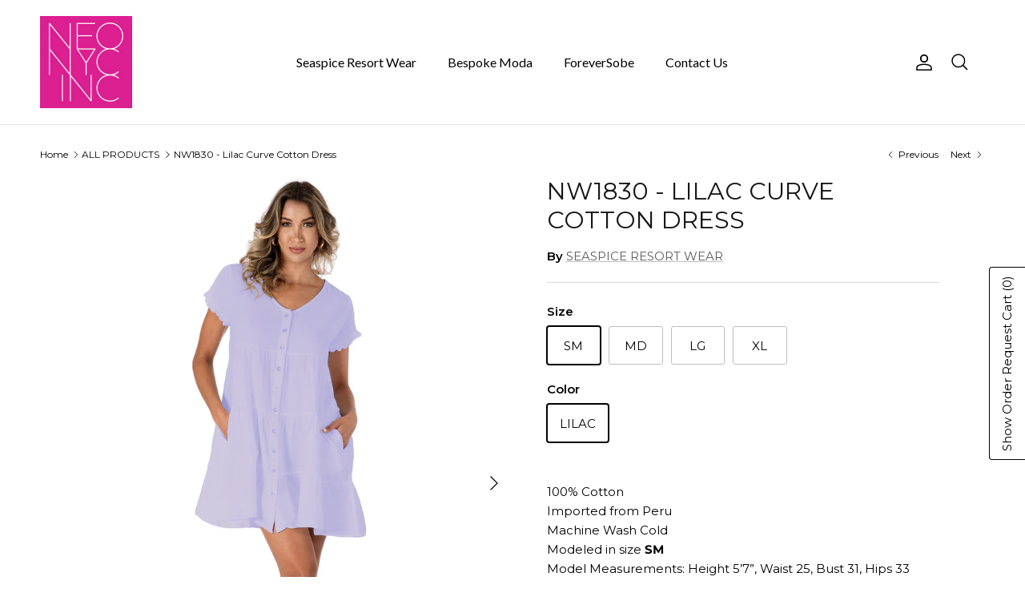

--- FILE ---
content_type: text/html; charset=utf-8
request_url: https://neonyc.net/collections/all-products/products/nw1830-lilac-missy-cotton-dress
body_size: 22768
content:
<!doctype html>
<html class="no-js" lang="en" dir="ltr">
<head><meta charset="utf-8">
<meta name="viewport" content="width=device-width,initial-scale=1">
<title>NW1830 - Lilac Curve Cotton Dress &ndash; NEO NYC, INC.</title><link rel="canonical" href="https://neonyc.net/products/nw1830-lilac-missy-cotton-dress"><link rel="icon" href="//neonyc.net/cdn/shop/files/nn-favicon.png?crop=center&height=48&v=1634588317&width=48" type="image/png">
  <link rel="apple-touch-icon" href="//neonyc.net/cdn/shop/files/nn-favicon.png?crop=center&height=180&v=1634588317&width=180"><meta name="description" content="100% Cotton Imported from Peru Machine Wash Cold Modeled in size SM Model Measurements: Height 5’7”, Waist 25, Bust 31, Hips 33"><meta property="og:site_name" content="NEO NYC, INC.">
<meta property="og:url" content="https://neonyc.net/products/nw1830-lilac-missy-cotton-dress">
<meta property="og:title" content="NW1830 - Lilac Curve Cotton Dress">
<meta property="og:type" content="product">
<meta property="og:description" content="100% Cotton Imported from Peru Machine Wash Cold Modeled in size SM Model Measurements: Height 5’7”, Waist 25, Bust 31, Hips 33"><meta property="og:image" content="http://neonyc.net/cdn/shop/files/NW1830-LILAC-FRONT_f13e549e-c526-4412-93f2-12dfdb695cc1.png?crop=center&height=1200&v=1739898852&width=1200">
  <meta property="og:image:secure_url" content="https://neonyc.net/cdn/shop/files/NW1830-LILAC-FRONT_f13e549e-c526-4412-93f2-12dfdb695cc1.png?crop=center&height=1200&v=1739898852&width=1200">
  <meta property="og:image:width" content="2000">
  <meta property="og:image:height" content="2801"><meta property="og:price:amount" content="44.99">
  <meta property="og:price:currency" content="USD"><meta name="twitter:card" content="summary_large_image">
<meta name="twitter:title" content="NW1830 - Lilac Curve Cotton Dress">
<meta name="twitter:description" content="100% Cotton Imported from Peru Machine Wash Cold Modeled in size SM Model Measurements: Height 5’7”, Waist 25, Bust 31, Hips 33">
<style>@font-face {
  font-family: Montserrat;
  font-weight: 400;
  font-style: normal;
  font-display: fallback;
  src: url("//neonyc.net/cdn/fonts/montserrat/montserrat_n4.81949fa0ac9fd2021e16436151e8eaa539321637.woff2") format("woff2"),
       url("//neonyc.net/cdn/fonts/montserrat/montserrat_n4.a6c632ca7b62da89c3594789ba828388aac693fe.woff") format("woff");
}
@font-face {
  font-family: Montserrat;
  font-weight: 700;
  font-style: normal;
  font-display: fallback;
  src: url("//neonyc.net/cdn/fonts/montserrat/montserrat_n7.3c434e22befd5c18a6b4afadb1e3d77c128c7939.woff2") format("woff2"),
       url("//neonyc.net/cdn/fonts/montserrat/montserrat_n7.5d9fa6e2cae713c8fb539a9876489d86207fe957.woff") format("woff");
}
@font-face {
  font-family: Montserrat;
  font-weight: 500;
  font-style: normal;
  font-display: fallback;
  src: url("//neonyc.net/cdn/fonts/montserrat/montserrat_n5.07ef3781d9c78c8b93c98419da7ad4fbeebb6635.woff2") format("woff2"),
       url("//neonyc.net/cdn/fonts/montserrat/montserrat_n5.adf9b4bd8b0e4f55a0b203cdd84512667e0d5e4d.woff") format("woff");
}
@font-face {
  font-family: Montserrat;
  font-weight: 400;
  font-style: italic;
  font-display: fallback;
  src: url("//neonyc.net/cdn/fonts/montserrat/montserrat_i4.5a4ea298b4789e064f62a29aafc18d41f09ae59b.woff2") format("woff2"),
       url("//neonyc.net/cdn/fonts/montserrat/montserrat_i4.072b5869c5e0ed5b9d2021e4c2af132e16681ad2.woff") format("woff");
}
@font-face {
  font-family: Montserrat;
  font-weight: 700;
  font-style: italic;
  font-display: fallback;
  src: url("//neonyc.net/cdn/fonts/montserrat/montserrat_i7.a0d4a463df4f146567d871890ffb3c80408e7732.woff2") format("woff2"),
       url("//neonyc.net/cdn/fonts/montserrat/montserrat_i7.f6ec9f2a0681acc6f8152c40921d2a4d2e1a2c78.woff") format("woff");
}
@font-face {
  font-family: Montserrat;
  font-weight: 400;
  font-style: normal;
  font-display: fallback;
  src: url("//neonyc.net/cdn/fonts/montserrat/montserrat_n4.81949fa0ac9fd2021e16436151e8eaa539321637.woff2") format("woff2"),
       url("//neonyc.net/cdn/fonts/montserrat/montserrat_n4.a6c632ca7b62da89c3594789ba828388aac693fe.woff") format("woff");
}
@font-face {
  font-family: Montserrat;
  font-weight: 400;
  font-style: normal;
  font-display: fallback;
  src: url("//neonyc.net/cdn/fonts/montserrat/montserrat_n4.81949fa0ac9fd2021e16436151e8eaa539321637.woff2") format("woff2"),
       url("//neonyc.net/cdn/fonts/montserrat/montserrat_n4.a6c632ca7b62da89c3594789ba828388aac693fe.woff") format("woff");
}
@font-face {
  font-family: Lato;
  font-weight: 400;
  font-style: normal;
  font-display: fallback;
  src: url("//neonyc.net/cdn/fonts/lato/lato_n4.c3b93d431f0091c8be23185e15c9d1fee1e971c5.woff2") format("woff2"),
       url("//neonyc.net/cdn/fonts/lato/lato_n4.d5c00c781efb195594fd2fd4ad04f7882949e327.woff") format("woff");
}
@font-face {
  font-family: Lato;
  font-weight: 600;
  font-style: normal;
  font-display: fallback;
  src: url("//neonyc.net/cdn/fonts/lato/lato_n6.38d0e3b23b74a60f769c51d1df73fac96c580d59.woff2") format("woff2"),
       url("//neonyc.net/cdn/fonts/lato/lato_n6.3365366161bdcc36a3f97cfbb23954d8c4bf4079.woff") format("woff");
}
:root {
  --page-container-width:          1500px;
  --reading-container-width:       720px;
  --divider-opacity:               0.14;
  --gutter-large:                  30px;
  --gutter-desktop:                20px;
  --gutter-mobile:                 16px;
  --section-padding:               50px;
  --larger-section-padding:        80px;
  --larger-section-padding-mobile: 60px;
  --largest-section-padding:       110px;
  --aos-animate-duration:          0.6s;

  --base-font-family:              Montserrat, sans-serif;
  --base-font-weight:              400;
  --base-font-style:               normal;
  --heading-font-family:           Montserrat, sans-serif;
  --heading-font-weight:           400;
  --heading-font-style:            normal;
  --heading-font-letter-spacing:   normal;
  --logo-font-family:              Montserrat, sans-serif;
  --logo-font-weight:              400;
  --logo-font-style:               normal;
  --nav-font-family:               Lato, sans-serif;
  --nav-font-weight:               400;
  --nav-font-style:                normal;

  --base-text-size:15px;
  --base-line-height:              1.6;
  --input-text-size:16px;
  --smaller-text-size-1:12px;
  --smaller-text-size-2:14px;
  --smaller-text-size-3:12px;
  --smaller-text-size-4:11px;
  --larger-text-size:30px;
  --super-large-text-size:53px;
  --super-large-mobile-text-size:24px;
  --larger-mobile-text-size:24px;
  --logo-text-size:26px;--btn-letter-spacing: 0.08em;
    --btn-text-transform: uppercase;
    --button-text-size: 13px;
    --quickbuy-button-text-size: 13;
    --small-feature-link-font-size: 0.75em;
    --input-btn-padding-top:             1.2em;
    --input-btn-padding-bottom:          1.2em;--heading-text-transform:uppercase;
  --nav-text-size:                      16px;
  --mobile-menu-font-weight:            600;

  --body-bg-color:                      255 255 255;
  --bg-color:                           255 255 255;
  --body-text-color:                    0 0 0;
  --text-color:                         0 0 0;

  --header-text-col:                    #000000;--header-text-hover-col:             var(--main-nav-link-hover-col);--header-bg-col:                     #ffffff;
  --heading-color:                     23 23 23;
  --body-heading-color:                23 23 23;
  --heading-divider-col:               #dfe3e8;

  --logo-col:                          #000000;
  --main-nav-bg:                       #ffffff;
  --main-nav-link-col:                 #000000;
  --main-nav-link-hover-col:           #5c5c5c;
  --main-nav-link-featured-col:        #b61d0f;

  --link-color:                        92 92 92;
  --body-link-color:                   92 92 92;

  --btn-bg-color:                        0 0 0;
  --btn-bg-hover-color:                  51 51 51;
  --btn-border-color:                    0 0 0;
  --btn-border-hover-color:              51 51 51;
  --btn-text-color:                      255 255 255;
  --btn-text-hover-color:                255 255 255;--btn-alt-bg-color:                    255 255 255;
  --btn-alt-text-color:                  35 35 35;
  --btn-alt-border-color:                35 35 35;
  --btn-alt-border-hover-color:          35 35 35;--btn-ter-bg-color:                    235 235 235;
  --btn-ter-text-color:                  0 0 0;
  --btn-ter-bg-hover-color:              0 0 0;
  --btn-ter-text-hover-color:            255 255 255;--btn-border-radius: 3px;--color-scheme-default:                             #ffffff;
  --color-scheme-default-color:                       255 255 255;
  --color-scheme-default-text-color:                  0 0 0;
  --color-scheme-default-head-color:                  23 23 23;
  --color-scheme-default-link-color:                  92 92 92;
  --color-scheme-default-btn-text-color:              255 255 255;
  --color-scheme-default-btn-text-hover-color:        255 255 255;
  --color-scheme-default-btn-bg-color:                0 0 0;
  --color-scheme-default-btn-bg-hover-color:          51 51 51;
  --color-scheme-default-btn-border-color:            0 0 0;
  --color-scheme-default-btn-border-hover-color:      51 51 51;
  --color-scheme-default-btn-alt-text-color:          35 35 35;
  --color-scheme-default-btn-alt-bg-color:            255 255 255;
  --color-scheme-default-btn-alt-border-color:        35 35 35;
  --color-scheme-default-btn-alt-border-hover-color:  35 35 35;

  --color-scheme-1:                             #ffffff;
  --color-scheme-1-color:                       255 255 255;
  --color-scheme-1-text-color:                  0 0 0;
  --color-scheme-1-head-color:                  0 0 0;
  --color-scheme-1-link-color:                  92 92 92;
  --color-scheme-1-btn-text-color:              255 255 255;
  --color-scheme-1-btn-text-hover-color:        255 255 255;
  --color-scheme-1-btn-bg-color:                35 35 35;
  --color-scheme-1-btn-bg-hover-color:          0 0 0;
  --color-scheme-1-btn-border-color:            35 35 35;
  --color-scheme-1-btn-border-hover-color:      0 0 0;
  --color-scheme-1-btn-alt-text-color:          35 35 35;
  --color-scheme-1-btn-alt-bg-color:            255 255 255;
  --color-scheme-1-btn-alt-border-color:        35 35 35;
  --color-scheme-1-btn-alt-border-hover-color:  35 35 35;

  --color-scheme-2:                             #faf2e6;
  --color-scheme-2-color:                       250 242 230;
  --color-scheme-2-text-color:                  92 92 92;
  --color-scheme-2-head-color:                  23 23 23;
  --color-scheme-2-link-color:                  193 100 82;
  --color-scheme-2-btn-text-color:              255 255 255;
  --color-scheme-2-btn-text-hover-color:        255 255 255;
  --color-scheme-2-btn-bg-color:                35 35 35;
  --color-scheme-2-btn-bg-hover-color:          0 0 0;
  --color-scheme-2-btn-border-color:            35 35 35;
  --color-scheme-2-btn-border-hover-color:      0 0 0;
  --color-scheme-2-btn-alt-text-color:          35 35 35;
  --color-scheme-2-btn-alt-bg-color:            255 255 255;
  --color-scheme-2-btn-alt-border-color:        35 35 35;
  --color-scheme-2-btn-alt-border-hover-color:  35 35 35;

  /* Shop Pay payment terms */
  --payment-terms-background-color:    #ffffff;--quickbuy-bg: 255 255 255;--body-input-background-color:       rgb(var(--body-bg-color));
  --input-background-color:            rgb(var(--body-bg-color));
  --body-input-text-color:             var(--body-text-color);
  --input-text-color:                  var(--body-text-color);
  --body-input-border-color:           rgb(191, 191, 191);
  --input-border-color:                rgb(191, 191, 191);
  --input-border-color-hover:          rgb(115, 115, 115);
  --input-border-color-active:         rgb(0, 0, 0);

  --swatch-cross-svg:                  url("data:image/svg+xml,%3Csvg xmlns='http://www.w3.org/2000/svg' width='240' height='240' viewBox='0 0 24 24' fill='none' stroke='rgb(191, 191, 191)' stroke-width='0.09' preserveAspectRatio='none' %3E%3Cline x1='24' y1='0' x2='0' y2='24'%3E%3C/line%3E%3C/svg%3E");
  --swatch-cross-hover:                url("data:image/svg+xml,%3Csvg xmlns='http://www.w3.org/2000/svg' width='240' height='240' viewBox='0 0 24 24' fill='none' stroke='rgb(115, 115, 115)' stroke-width='0.09' preserveAspectRatio='none' %3E%3Cline x1='24' y1='0' x2='0' y2='24'%3E%3C/line%3E%3C/svg%3E");
  --swatch-cross-active:               url("data:image/svg+xml,%3Csvg xmlns='http://www.w3.org/2000/svg' width='240' height='240' viewBox='0 0 24 24' fill='none' stroke='rgb(0, 0, 0)' stroke-width='0.09' preserveAspectRatio='none' %3E%3Cline x1='24' y1='0' x2='0' y2='24'%3E%3C/line%3E%3C/svg%3E");

  --footer-divider-col:                #333333;
  --footer-text-col:                   0 0 0;
  --footer-heading-col:                0 0 0;
  --footer-bg:                         #ffffff;--product-label-overlay-justify: flex-start;--product-label-overlay-align: flex-start;--product-label-overlay-reduction-text:   #ffffff;
  --product-label-overlay-reduction-bg:     #c20000;
  --product-label-overlay-stock-text:       #ffffff;
  --product-label-overlay-stock-bg:         #09728c;
  --product-label-overlay-new-text:         #ffffff;
  --product-label-overlay-new-bg:           #c16452;
  --product-label-overlay-meta-text:        #ffffff;
  --product-label-overlay-meta-bg:          #bd2585;
  --product-label-sale-text:                #c20000;
  --product-label-sold-text:                #171717;
  --product-label-preorder-text:            #3ea36a;

  --product-block-crop-align:               center;

  
  --product-block-price-align:              center;
  --product-block-price-item-margin-start:  .25rem;
  --product-block-price-item-margin-end:    .25rem;
  

  --collection-block-image-position:   center center;

  --swatch-picker-image-size:          40px;
  --swatch-crop-align:                 center center;

  --image-overlay-text-color:          255 255 255;--image-overlay-bg:                  rgba(0, 0, 0, 0.12);
  --image-overlay-shadow-start:        rgb(0 0 0 / 0.16);
  --image-overlay-box-opacity:         0.88;--product-inventory-ok-box-color:            #f2faf0;
  --product-inventory-ok-text-color:           #108043;
  --product-inventory-ok-icon-box-fill-color:  #fff;
  --product-inventory-low-box-color:           #fcf1cd;
  --product-inventory-low-text-color:          #dd9a1a;
  --product-inventory-low-icon-box-fill-color: #fff;
  --product-inventory-low-text-color-channels: 16, 128, 67;
  --product-inventory-ok-text-color-channels:  221, 154, 26;

  --rating-star-color: 193 100 82;--overlay-align-left: start;
    --overlay-align-right: end;}html[dir=rtl] {
  --overlay-right-text-m-left: 0;
  --overlay-right-text-m-right: auto;
  --overlay-left-shadow-left-left: 15%;
  --overlay-left-shadow-left-right: -50%;
  --overlay-left-shadow-right-left: -85%;
  --overlay-left-shadow-right-right: 0;
}.image-overlay--bg-box .text-overlay .text-overlay__text {
    --image-overlay-box-bg: 255 255 255;
    --heading-color: var(--body-heading-color);
    --text-color: var(--body-text-color);
    --link-color: var(--body-link-color);
  }::selection {
    background: rgb(var(--body-heading-color));
    color: rgb(var(--body-bg-color));
  }
  ::-moz-selection {
    background: rgb(var(--body-heading-color));
    color: rgb(var(--body-bg-color));
  }.use-color-scheme--default {
  --product-label-sale-text:           #c20000;
  --product-label-sold-text:           #171717;
  --product-label-preorder-text:       #3ea36a;
  --input-background-color:            rgb(var(--body-bg-color));
  --input-text-color:                  var(--body-input-text-color);
  --input-border-color:                rgb(191, 191, 191);
  --input-border-color-hover:          rgb(115, 115, 115);
  --input-border-color-active:         rgb(0, 0, 0);
}.use-color-scheme--1 {
  --product-label-sale-text:           currentColor;
  --product-label-sold-text:           currentColor;
  --product-label-preorder-text:       currentColor;
  --input-background-color:            transparent;
  --input-text-color:                  0 0 0;
  --input-border-color:                rgb(179, 179, 179);
  --input-border-color-hover:          rgb(115, 115, 115);
  --input-border-color-active:         rgb(0, 0, 0);
}</style>

  <link href="//neonyc.net/cdn/shop/t/11/assets/main.css?v=43422827842528680071739043001" rel="stylesheet" type="text/css" media="all" />
<link rel="preload" as="font" href="//neonyc.net/cdn/fonts/montserrat/montserrat_n4.81949fa0ac9fd2021e16436151e8eaa539321637.woff2" type="font/woff2" crossorigin><link rel="preload" as="font" href="//neonyc.net/cdn/fonts/montserrat/montserrat_n4.81949fa0ac9fd2021e16436151e8eaa539321637.woff2" type="font/woff2" crossorigin><script>
    document.documentElement.className = document.documentElement.className.replace('no-js', 'js');

    window.theme = {
      info: {
        name: 'Symmetry',
        version: '7.4.0'
      },
      device: {
        hasTouch: window.matchMedia('(any-pointer: coarse)').matches,
        hasHover: window.matchMedia('(hover: hover)').matches
      },
      mediaQueries: {
        md: '(min-width: 768px)',
        productMediaCarouselBreak: '(min-width: 1041px)'
      },
      routes: {
        base: 'https://neonyc.net',
        cart: '/cart',
        cartAdd: '/cart/add.js',
        cartUpdate: '/cart/update.js',
        predictiveSearch: '/search/suggest'
      },
      strings: {
        cartTermsConfirmation: "You must agree to the terms and conditions before continuing.",
        cartItemsQuantityError: "You can only add [QUANTITY] of this item to your cart.",
        generalSearchViewAll: "View all search results",
        noStock: "Sold out",
        noVariant: "Unavailable",
        productsProductChooseA: "Choose a",
        generalSearchPages: "Pages",
        generalSearchNoResultsWithoutTerms: "Sorry, we couldnʼt find any results",
        shippingCalculator: {
          singleRate: "There is one shipping rate for this destination:",
          multipleRates: "There are multiple shipping rates for this destination:",
          noRates: "We do not ship to this destination."
        }
      },
      settings: {
        moneyWithCurrencyFormat: "\u003cspan class=hidden\u003e${{ amount }} USD\u003c\/span\u003e",
        cartType: "drawer",
        afterAddToCart: "drawer",
        quickbuyStyle: "off",
        externalLinksNewTab: true,
        internalLinksSmoothScroll: true
      }
    }

    theme.inlineNavigationCheck = function() {
      var pageHeader = document.querySelector('.pageheader'),
          inlineNavContainer = pageHeader.querySelector('.logo-area__left__inner'),
          inlineNav = inlineNavContainer.querySelector('.navigation--left');
      if (inlineNav && getComputedStyle(inlineNav).display != 'none') {
        var inlineMenuCentered = document.querySelector('.pageheader--layout-inline-menu-center'),
            logoContainer = document.querySelector('.logo-area__middle__inner');
        if(inlineMenuCentered) {
          var rightWidth = document.querySelector('.logo-area__right__inner').clientWidth,
              middleWidth = logoContainer.clientWidth,
              logoArea = document.querySelector('.logo-area'),
              computedLogoAreaStyle = getComputedStyle(logoArea),
              logoAreaInnerWidth = logoArea.clientWidth - Math.ceil(parseFloat(computedLogoAreaStyle.paddingLeft)) - Math.ceil(parseFloat(computedLogoAreaStyle.paddingRight)),
              availableNavWidth = logoAreaInnerWidth - Math.max(rightWidth, middleWidth) * 2 - 40;
          inlineNavContainer.style.maxWidth = availableNavWidth + 'px';
        }

        var firstInlineNavLink = inlineNav.querySelector('.navigation__item:first-child'),
            lastInlineNavLink = inlineNav.querySelector('.navigation__item:last-child');
        if (lastInlineNavLink) {
          var inlineNavWidth = null;
          if(document.querySelector('html[dir=rtl]')) {
            inlineNavWidth = firstInlineNavLink.offsetLeft - lastInlineNavLink.offsetLeft + firstInlineNavLink.offsetWidth;
          } else {
            inlineNavWidth = lastInlineNavLink.offsetLeft - firstInlineNavLink.offsetLeft + lastInlineNavLink.offsetWidth;
          }
          if (inlineNavContainer.offsetWidth >= inlineNavWidth) {
            pageHeader.classList.add('pageheader--layout-inline-permitted');
            var tallLogo = logoContainer.clientHeight > lastInlineNavLink.clientHeight + 20;
            if (tallLogo) {
              inlineNav.classList.add('navigation--tight-underline');
            } else {
              inlineNav.classList.remove('navigation--tight-underline');
            }
          } else {
            pageHeader.classList.remove('pageheader--layout-inline-permitted');
          }
        }
      }
    };

    theme.setInitialHeaderHeightProperty = () => {
      const section = document.querySelector('.section-header');
      if (section) {
        document.documentElement.style.setProperty('--theme-header-height', Math.ceil(section.clientHeight) + 'px');
      }
    };
  </script>

  <script src="//neonyc.net/cdn/shop/t/11/assets/main.js?v=74462154655922143831738955018" defer></script>
    <script src="//neonyc.net/cdn/shop/t/11/assets/animate-on-scroll.js?v=15249566486942820451738955017" defer></script>
    <link href="//neonyc.net/cdn/shop/t/11/assets/animate-on-scroll.css?v=116824741000487223811738955017" rel="stylesheet" type="text/css" media="all" />
  

  <script>window.performance && window.performance.mark && window.performance.mark('shopify.content_for_header.start');</script><meta id="shopify-digital-wallet" name="shopify-digital-wallet" content="/56955994306/digital_wallets/dialog">
<link rel="alternate" type="application/json+oembed" href="https://neonyc.net/products/nw1830-lilac-missy-cotton-dress.oembed">
<script async="async" src="/checkouts/internal/preloads.js?locale=en-US"></script>
<script id="shopify-features" type="application/json">{"accessToken":"05fc1845e1af3310fd1cd67d1b0f1293","betas":["rich-media-storefront-analytics"],"domain":"neonyc.net","predictiveSearch":true,"shopId":56955994306,"locale":"en"}</script>
<script>var Shopify = Shopify || {};
Shopify.shop = "neonycinc.myshopify.com";
Shopify.locale = "en";
Shopify.currency = {"active":"USD","rate":"1.0"};
Shopify.country = "US";
Shopify.theme = {"name":"Symmetry","id":176578756902,"schema_name":"Symmetry","schema_version":"7.4.0","theme_store_id":568,"role":"main"};
Shopify.theme.handle = "null";
Shopify.theme.style = {"id":null,"handle":null};
Shopify.cdnHost = "neonyc.net/cdn";
Shopify.routes = Shopify.routes || {};
Shopify.routes.root = "/";</script>
<script type="module">!function(o){(o.Shopify=o.Shopify||{}).modules=!0}(window);</script>
<script>!function(o){function n(){var o=[];function n(){o.push(Array.prototype.slice.apply(arguments))}return n.q=o,n}var t=o.Shopify=o.Shopify||{};t.loadFeatures=n(),t.autoloadFeatures=n()}(window);</script>
<script id="shop-js-analytics" type="application/json">{"pageType":"product"}</script>
<script defer="defer" async type="module" src="//neonyc.net/cdn/shopifycloud/shop-js/modules/v2/client.init-shop-cart-sync_D0dqhulL.en.esm.js"></script>
<script defer="defer" async type="module" src="//neonyc.net/cdn/shopifycloud/shop-js/modules/v2/chunk.common_CpVO7qML.esm.js"></script>
<script type="module">
  await import("//neonyc.net/cdn/shopifycloud/shop-js/modules/v2/client.init-shop-cart-sync_D0dqhulL.en.esm.js");
await import("//neonyc.net/cdn/shopifycloud/shop-js/modules/v2/chunk.common_CpVO7qML.esm.js");

  window.Shopify.SignInWithShop?.initShopCartSync?.({"fedCMEnabled":true,"windoidEnabled":true});

</script>
<script>(function() {
  var isLoaded = false;
  function asyncLoad() {
    if (isLoaded) return;
    isLoaded = true;
    var urls = ["\/\/cdn.shopify.com\/proxy\/bc320772d42f142a515d32f8619b6348f8d9422f5f601e6f3be1eea5cd5f4206\/quotify.dev\/js\/widget.js?shop=neonycinc.myshopify.com\u0026sp-cache-control=cHVibGljLCBtYXgtYWdlPTkwMA"];
    for (var i = 0; i < urls.length; i++) {
      var s = document.createElement('script');
      s.type = 'text/javascript';
      s.async = true;
      s.src = urls[i];
      var x = document.getElementsByTagName('script')[0];
      x.parentNode.insertBefore(s, x);
    }
  };
  if(window.attachEvent) {
    window.attachEvent('onload', asyncLoad);
  } else {
    window.addEventListener('load', asyncLoad, false);
  }
})();</script>
<script id="__st">var __st={"a":56955994306,"offset":-18000,"reqid":"8ceebfa5-321f-42d0-90bb-b2c6d45d28fa-1764235835","pageurl":"neonyc.net\/collections\/all-products\/products\/nw1830-lilac-missy-cotton-dress","u":"e24465b60f5a","p":"product","rtyp":"product","rid":9414148751654};</script>
<script>window.ShopifyPaypalV4VisibilityTracking = true;</script>
<script id="captcha-bootstrap">!function(){'use strict';const t='contact',e='account',n='new_comment',o=[[t,t],['blogs',n],['comments',n],[t,'customer']],c=[[e,'customer_login'],[e,'guest_login'],[e,'recover_customer_password'],[e,'create_customer']],r=t=>t.map((([t,e])=>`form[action*='/${t}']:not([data-nocaptcha='true']) input[name='form_type'][value='${e}']`)).join(','),a=t=>()=>t?[...document.querySelectorAll(t)].map((t=>t.form)):[];function s(){const t=[...o],e=r(t);return a(e)}const i='password',u='form_key',d=['recaptcha-v3-token','g-recaptcha-response','h-captcha-response',i],f=()=>{try{return window.sessionStorage}catch{return}},m='__shopify_v',_=t=>t.elements[u];function p(t,e,n=!1){try{const o=window.sessionStorage,c=JSON.parse(o.getItem(e)),{data:r}=function(t){const{data:e,action:n}=t;return t[m]||n?{data:e,action:n}:{data:t,action:n}}(c);for(const[e,n]of Object.entries(r))t.elements[e]&&(t.elements[e].value=n);n&&o.removeItem(e)}catch(o){console.error('form repopulation failed',{error:o})}}const l='form_type',E='cptcha';function T(t){t.dataset[E]=!0}const w=window,h=w.document,L='Shopify',v='ce_forms',y='captcha';let A=!1;((t,e)=>{const n=(g='f06e6c50-85a8-45c8-87d0-21a2b65856fe',I='https://cdn.shopify.com/shopifycloud/storefront-forms-hcaptcha/ce_storefront_forms_captcha_hcaptcha.v1.5.2.iife.js',D={infoText:'Protected by hCaptcha',privacyText:'Privacy',termsText:'Terms'},(t,e,n)=>{const o=w[L][v],c=o.bindForm;if(c)return c(t,g,e,D).then(n);var r;o.q.push([[t,g,e,D],n]),r=I,A||(h.body.append(Object.assign(h.createElement('script'),{id:'captcha-provider',async:!0,src:r})),A=!0)});var g,I,D;w[L]=w[L]||{},w[L][v]=w[L][v]||{},w[L][v].q=[],w[L][y]=w[L][y]||{},w[L][y].protect=function(t,e){n(t,void 0,e),T(t)},Object.freeze(w[L][y]),function(t,e,n,w,h,L){const[v,y,A,g]=function(t,e,n){const i=e?o:[],u=t?c:[],d=[...i,...u],f=r(d),m=r(i),_=r(d.filter((([t,e])=>n.includes(e))));return[a(f),a(m),a(_),s()]}(w,h,L),I=t=>{const e=t.target;return e instanceof HTMLFormElement?e:e&&e.form},D=t=>v().includes(t);t.addEventListener('submit',(t=>{const e=I(t);if(!e)return;const n=D(e)&&!e.dataset.hcaptchaBound&&!e.dataset.recaptchaBound,o=_(e),c=g().includes(e)&&(!o||!o.value);(n||c)&&t.preventDefault(),c&&!n&&(function(t){try{if(!f())return;!function(t){const e=f();if(!e)return;const n=_(t);if(!n)return;const o=n.value;o&&e.removeItem(o)}(t);const e=Array.from(Array(32),(()=>Math.random().toString(36)[2])).join('');!function(t,e){_(t)||t.append(Object.assign(document.createElement('input'),{type:'hidden',name:u})),t.elements[u].value=e}(t,e),function(t,e){const n=f();if(!n)return;const o=[...t.querySelectorAll(`input[type='${i}']`)].map((({name:t})=>t)),c=[...d,...o],r={};for(const[a,s]of new FormData(t).entries())c.includes(a)||(r[a]=s);n.setItem(e,JSON.stringify({[m]:1,action:t.action,data:r}))}(t,e)}catch(e){console.error('failed to persist form',e)}}(e),e.submit())}));const S=(t,e)=>{t&&!t.dataset[E]&&(n(t,e.some((e=>e===t))),T(t))};for(const o of['focusin','change'])t.addEventListener(o,(t=>{const e=I(t);D(e)&&S(e,y())}));const B=e.get('form_key'),M=e.get(l),P=B&&M;t.addEventListener('DOMContentLoaded',(()=>{const t=y();if(P)for(const e of t)e.elements[l].value===M&&p(e,B);[...new Set([...A(),...v().filter((t=>'true'===t.dataset.shopifyCaptcha))])].forEach((e=>S(e,t)))}))}(h,new URLSearchParams(w.location.search),n,t,e,['guest_login'])})(!0,!0)}();</script>
<script integrity="sha256-52AcMU7V7pcBOXWImdc/TAGTFKeNjmkeM1Pvks/DTgc=" data-source-attribution="shopify.loadfeatures" defer="defer" src="//neonyc.net/cdn/shopifycloud/storefront/assets/storefront/load_feature-81c60534.js" crossorigin="anonymous"></script>
<script data-source-attribution="shopify.dynamic_checkout.dynamic.init">var Shopify=Shopify||{};Shopify.PaymentButton=Shopify.PaymentButton||{isStorefrontPortableWallets:!0,init:function(){window.Shopify.PaymentButton.init=function(){};var t=document.createElement("script");t.src="https://neonyc.net/cdn/shopifycloud/portable-wallets/latest/portable-wallets.en.js",t.type="module",document.head.appendChild(t)}};
</script>
<script data-source-attribution="shopify.dynamic_checkout.buyer_consent">
  function portableWalletsHideBuyerConsent(e){var t=document.getElementById("shopify-buyer-consent"),n=document.getElementById("shopify-subscription-policy-button");t&&n&&(t.classList.add("hidden"),t.setAttribute("aria-hidden","true"),n.removeEventListener("click",e))}function portableWalletsShowBuyerConsent(e){var t=document.getElementById("shopify-buyer-consent"),n=document.getElementById("shopify-subscription-policy-button");t&&n&&(t.classList.remove("hidden"),t.removeAttribute("aria-hidden"),n.addEventListener("click",e))}window.Shopify?.PaymentButton&&(window.Shopify.PaymentButton.hideBuyerConsent=portableWalletsHideBuyerConsent,window.Shopify.PaymentButton.showBuyerConsent=portableWalletsShowBuyerConsent);
</script>
<script data-source-attribution="shopify.dynamic_checkout.cart.bootstrap">document.addEventListener("DOMContentLoaded",(function(){function t(){return document.querySelector("shopify-accelerated-checkout-cart, shopify-accelerated-checkout")}if(t())Shopify.PaymentButton.init();else{new MutationObserver((function(e,n){t()&&(Shopify.PaymentButton.init(),n.disconnect())})).observe(document.body,{childList:!0,subtree:!0})}}));
</script>
<script id="sections-script" data-sections="related-products" defer="defer" src="//neonyc.net/cdn/shop/t/11/compiled_assets/scripts.js?5547"></script>
<script>window.performance && window.performance.mark && window.performance.mark('shopify.content_for_header.end');</script>
<!-- CC Custom Head Start --><!-- CC Custom Head End --><link href="https://cdn.shopify.com/extensions/0199b9b6-79c4-7892-bc81-de9a49ea98e3/shopify-quotify-24/assets/sticky-cart-button.css" rel="stylesheet" type="text/css" media="all">
<link href="https://monorail-edge.shopifysvc.com" rel="dns-prefetch">
<script>(function(){if ("sendBeacon" in navigator && "performance" in window) {try {var session_token_from_headers = performance.getEntriesByType('navigation')[0].serverTiming.find(x => x.name == '_s').description;} catch {var session_token_from_headers = undefined;}var session_cookie_matches = document.cookie.match(/_shopify_s=([^;]*)/);var session_token_from_cookie = session_cookie_matches && session_cookie_matches.length === 2 ? session_cookie_matches[1] : "";var session_token = session_token_from_headers || session_token_from_cookie || "";function handle_abandonment_event(e) {var entries = performance.getEntries().filter(function(entry) {return /monorail-edge.shopifysvc.com/.test(entry.name);});if (!window.abandonment_tracked && entries.length === 0) {window.abandonment_tracked = true;var currentMs = Date.now();var navigation_start = performance.timing.navigationStart;var payload = {shop_id: 56955994306,url: window.location.href,navigation_start,duration: currentMs - navigation_start,session_token,page_type: "product"};window.navigator.sendBeacon("https://monorail-edge.shopifysvc.com/v1/produce", JSON.stringify({schema_id: "online_store_buyer_site_abandonment/1.1",payload: payload,metadata: {event_created_at_ms: currentMs,event_sent_at_ms: currentMs}}));}}window.addEventListener('pagehide', handle_abandonment_event);}}());</script>
<script id="web-pixels-manager-setup">(function e(e,d,r,n,o){if(void 0===o&&(o={}),!Boolean(null===(a=null===(i=window.Shopify)||void 0===i?void 0:i.analytics)||void 0===a?void 0:a.replayQueue)){var i,a;window.Shopify=window.Shopify||{};var t=window.Shopify;t.analytics=t.analytics||{};var s=t.analytics;s.replayQueue=[],s.publish=function(e,d,r){return s.replayQueue.push([e,d,r]),!0};try{self.performance.mark("wpm:start")}catch(e){}var l=function(){var e={modern:/Edge?\/(1{2}[4-9]|1[2-9]\d|[2-9]\d{2}|\d{4,})\.\d+(\.\d+|)|Firefox\/(1{2}[4-9]|1[2-9]\d|[2-9]\d{2}|\d{4,})\.\d+(\.\d+|)|Chrom(ium|e)\/(9{2}|\d{3,})\.\d+(\.\d+|)|(Maci|X1{2}).+ Version\/(15\.\d+|(1[6-9]|[2-9]\d|\d{3,})\.\d+)([,.]\d+|)( \(\w+\)|)( Mobile\/\w+|) Safari\/|Chrome.+OPR\/(9{2}|\d{3,})\.\d+\.\d+|(CPU[ +]OS|iPhone[ +]OS|CPU[ +]iPhone|CPU IPhone OS|CPU iPad OS)[ +]+(15[._]\d+|(1[6-9]|[2-9]\d|\d{3,})[._]\d+)([._]\d+|)|Android:?[ /-](13[3-9]|1[4-9]\d|[2-9]\d{2}|\d{4,})(\.\d+|)(\.\d+|)|Android.+Firefox\/(13[5-9]|1[4-9]\d|[2-9]\d{2}|\d{4,})\.\d+(\.\d+|)|Android.+Chrom(ium|e)\/(13[3-9]|1[4-9]\d|[2-9]\d{2}|\d{4,})\.\d+(\.\d+|)|SamsungBrowser\/([2-9]\d|\d{3,})\.\d+/,legacy:/Edge?\/(1[6-9]|[2-9]\d|\d{3,})\.\d+(\.\d+|)|Firefox\/(5[4-9]|[6-9]\d|\d{3,})\.\d+(\.\d+|)|Chrom(ium|e)\/(5[1-9]|[6-9]\d|\d{3,})\.\d+(\.\d+|)([\d.]+$|.*Safari\/(?![\d.]+ Edge\/[\d.]+$))|(Maci|X1{2}).+ Version\/(10\.\d+|(1[1-9]|[2-9]\d|\d{3,})\.\d+)([,.]\d+|)( \(\w+\)|)( Mobile\/\w+|) Safari\/|Chrome.+OPR\/(3[89]|[4-9]\d|\d{3,})\.\d+\.\d+|(CPU[ +]OS|iPhone[ +]OS|CPU[ +]iPhone|CPU IPhone OS|CPU iPad OS)[ +]+(10[._]\d+|(1[1-9]|[2-9]\d|\d{3,})[._]\d+)([._]\d+|)|Android:?[ /-](13[3-9]|1[4-9]\d|[2-9]\d{2}|\d{4,})(\.\d+|)(\.\d+|)|Mobile Safari.+OPR\/([89]\d|\d{3,})\.\d+\.\d+|Android.+Firefox\/(13[5-9]|1[4-9]\d|[2-9]\d{2}|\d{4,})\.\d+(\.\d+|)|Android.+Chrom(ium|e)\/(13[3-9]|1[4-9]\d|[2-9]\d{2}|\d{4,})\.\d+(\.\d+|)|Android.+(UC? ?Browser|UCWEB|U3)[ /]?(15\.([5-9]|\d{2,})|(1[6-9]|[2-9]\d|\d{3,})\.\d+)\.\d+|SamsungBrowser\/(5\.\d+|([6-9]|\d{2,})\.\d+)|Android.+MQ{2}Browser\/(14(\.(9|\d{2,})|)|(1[5-9]|[2-9]\d|\d{3,})(\.\d+|))(\.\d+|)|K[Aa][Ii]OS\/(3\.\d+|([4-9]|\d{2,})\.\d+)(\.\d+|)/},d=e.modern,r=e.legacy,n=navigator.userAgent;return n.match(d)?"modern":n.match(r)?"legacy":"unknown"}(),u="modern"===l?"modern":"legacy",c=(null!=n?n:{modern:"",legacy:""})[u],f=function(e){return[e.baseUrl,"/wpm","/b",e.hashVersion,"modern"===e.buildTarget?"m":"l",".js"].join("")}({baseUrl:d,hashVersion:r,buildTarget:u}),m=function(e){var d=e.version,r=e.bundleTarget,n=e.surface,o=e.pageUrl,i=e.monorailEndpoint;return{emit:function(e){var a=e.status,t=e.errorMsg,s=(new Date).getTime(),l=JSON.stringify({metadata:{event_sent_at_ms:s},events:[{schema_id:"web_pixels_manager_load/3.1",payload:{version:d,bundle_target:r,page_url:o,status:a,surface:n,error_msg:t},metadata:{event_created_at_ms:s}}]});if(!i)return console&&console.warn&&console.warn("[Web Pixels Manager] No Monorail endpoint provided, skipping logging."),!1;try{return self.navigator.sendBeacon.bind(self.navigator)(i,l)}catch(e){}var u=new XMLHttpRequest;try{return u.open("POST",i,!0),u.setRequestHeader("Content-Type","text/plain"),u.send(l),!0}catch(e){return console&&console.warn&&console.warn("[Web Pixels Manager] Got an unhandled error while logging to Monorail."),!1}}}}({version:r,bundleTarget:l,surface:e.surface,pageUrl:self.location.href,monorailEndpoint:e.monorailEndpoint});try{o.browserTarget=l,function(e){var d=e.src,r=e.async,n=void 0===r||r,o=e.onload,i=e.onerror,a=e.sri,t=e.scriptDataAttributes,s=void 0===t?{}:t,l=document.createElement("script"),u=document.querySelector("head"),c=document.querySelector("body");if(l.async=n,l.src=d,a&&(l.integrity=a,l.crossOrigin="anonymous"),s)for(var f in s)if(Object.prototype.hasOwnProperty.call(s,f))try{l.dataset[f]=s[f]}catch(e){}if(o&&l.addEventListener("load",o),i&&l.addEventListener("error",i),u)u.appendChild(l);else{if(!c)throw new Error("Did not find a head or body element to append the script");c.appendChild(l)}}({src:f,async:!0,onload:function(){if(!function(){var e,d;return Boolean(null===(d=null===(e=window.Shopify)||void 0===e?void 0:e.analytics)||void 0===d?void 0:d.initialized)}()){var d=window.webPixelsManager.init(e)||void 0;if(d){var r=window.Shopify.analytics;r.replayQueue.forEach((function(e){var r=e[0],n=e[1],o=e[2];d.publishCustomEvent(r,n,o)})),r.replayQueue=[],r.publish=d.publishCustomEvent,r.visitor=d.visitor,r.initialized=!0}}},onerror:function(){return m.emit({status:"failed",errorMsg:"".concat(f," has failed to load")})},sri:function(e){var d=/^sha384-[A-Za-z0-9+/=]+$/;return"string"==typeof e&&d.test(e)}(c)?c:"",scriptDataAttributes:o}),m.emit({status:"loading"})}catch(e){m.emit({status:"failed",errorMsg:(null==e?void 0:e.message)||"Unknown error"})}}})({shopId: 56955994306,storefrontBaseUrl: "https://neonyc.net",extensionsBaseUrl: "https://extensions.shopifycdn.com/cdn/shopifycloud/web-pixels-manager",monorailEndpoint: "https://monorail-edge.shopifysvc.com/unstable/produce_batch",surface: "storefront-renderer",enabledBetaFlags: ["2dca8a86"],webPixelsConfigList: [{"id":"shopify-app-pixel","configuration":"{}","eventPayloadVersion":"v1","runtimeContext":"STRICT","scriptVersion":"0450","apiClientId":"shopify-pixel","type":"APP","privacyPurposes":["ANALYTICS","MARKETING"]},{"id":"shopify-custom-pixel","eventPayloadVersion":"v1","runtimeContext":"LAX","scriptVersion":"0450","apiClientId":"shopify-pixel","type":"CUSTOM","privacyPurposes":["ANALYTICS","MARKETING"]}],isMerchantRequest: false,initData: {"shop":{"name":"NEO NYC, INC.","paymentSettings":{"currencyCode":"USD"},"myshopifyDomain":"neonycinc.myshopify.com","countryCode":"US","storefrontUrl":"https:\/\/neonyc.net"},"customer":null,"cart":null,"checkout":null,"productVariants":[{"price":{"amount":44.99,"currencyCode":"USD"},"product":{"title":"NW1830 - Lilac Curve Cotton Dress","vendor":"SEASPICE RESORT WEAR","id":"9414148751654","untranslatedTitle":"NW1830 - Lilac Curve Cotton Dress","url":"\/products\/nw1830-lilac-missy-cotton-dress","type":"SEASPICE WOMEN LILAC"},"id":"48833455227174","image":{"src":"\/\/neonyc.net\/cdn\/shop\/files\/NW1830-LILAC-FRONT_f13e549e-c526-4412-93f2-12dfdb695cc1.png?v=1739898852"},"sku":"NW1830-LAC-SM","title":"SM \/ LILAC","untranslatedTitle":"SM \/ LILAC"},{"price":{"amount":44.99,"currencyCode":"USD"},"product":{"title":"NW1830 - Lilac Curve Cotton Dress","vendor":"SEASPICE RESORT WEAR","id":"9414148751654","untranslatedTitle":"NW1830 - Lilac Curve Cotton Dress","url":"\/products\/nw1830-lilac-missy-cotton-dress","type":"SEASPICE WOMEN LILAC"},"id":"48833455292710","image":{"src":"\/\/neonyc.net\/cdn\/shop\/files\/NW1830-LILAC-FRONT_f13e549e-c526-4412-93f2-12dfdb695cc1.png?v=1739898852"},"sku":"NW1830-LAC-MD","title":"MD \/ LILAC","untranslatedTitle":"MD \/ LILAC"},{"price":{"amount":44.99,"currencyCode":"USD"},"product":{"title":"NW1830 - Lilac Curve Cotton Dress","vendor":"SEASPICE RESORT WEAR","id":"9414148751654","untranslatedTitle":"NW1830 - Lilac Curve Cotton Dress","url":"\/products\/nw1830-lilac-missy-cotton-dress","type":"SEASPICE WOMEN LILAC"},"id":"48833455358246","image":{"src":"\/\/neonyc.net\/cdn\/shop\/files\/NW1830-LILAC-FRONT_f13e549e-c526-4412-93f2-12dfdb695cc1.png?v=1739898852"},"sku":"NW1830-LAC-LG","title":"LG \/ LILAC","untranslatedTitle":"LG \/ LILAC"},{"price":{"amount":44.99,"currencyCode":"USD"},"product":{"title":"NW1830 - Lilac Curve Cotton Dress","vendor":"SEASPICE RESORT WEAR","id":"9414148751654","untranslatedTitle":"NW1830 - Lilac Curve Cotton Dress","url":"\/products\/nw1830-lilac-missy-cotton-dress","type":"SEASPICE WOMEN LILAC"},"id":"48833455423782","image":{"src":"\/\/neonyc.net\/cdn\/shop\/files\/NW1830-LILAC-FRONT_f13e549e-c526-4412-93f2-12dfdb695cc1.png?v=1739898852"},"sku":"NW1830-LAC-XL","title":"XL \/ LILAC","untranslatedTitle":"XL \/ LILAC"}],"purchasingCompany":null},},"https://neonyc.net/cdn","ae1676cfwd2530674p4253c800m34e853cb",{"modern":"","legacy":""},{"shopId":"56955994306","storefrontBaseUrl":"https:\/\/neonyc.net","extensionBaseUrl":"https:\/\/extensions.shopifycdn.com\/cdn\/shopifycloud\/web-pixels-manager","surface":"storefront-renderer","enabledBetaFlags":"[\"2dca8a86\"]","isMerchantRequest":"false","hashVersion":"ae1676cfwd2530674p4253c800m34e853cb","publish":"custom","events":"[[\"page_viewed\",{}],[\"product_viewed\",{\"productVariant\":{\"price\":{\"amount\":44.99,\"currencyCode\":\"USD\"},\"product\":{\"title\":\"NW1830 - Lilac Curve Cotton Dress\",\"vendor\":\"SEASPICE RESORT WEAR\",\"id\":\"9414148751654\",\"untranslatedTitle\":\"NW1830 - Lilac Curve Cotton Dress\",\"url\":\"\/products\/nw1830-lilac-missy-cotton-dress\",\"type\":\"SEASPICE WOMEN LILAC\"},\"id\":\"48833455227174\",\"image\":{\"src\":\"\/\/neonyc.net\/cdn\/shop\/files\/NW1830-LILAC-FRONT_f13e549e-c526-4412-93f2-12dfdb695cc1.png?v=1739898852\"},\"sku\":\"NW1830-LAC-SM\",\"title\":\"SM \/ LILAC\",\"untranslatedTitle\":\"SM \/ LILAC\"}}]]"});</script><script>
  window.ShopifyAnalytics = window.ShopifyAnalytics || {};
  window.ShopifyAnalytics.meta = window.ShopifyAnalytics.meta || {};
  window.ShopifyAnalytics.meta.currency = 'USD';
  var meta = {"product":{"id":9414148751654,"gid":"gid:\/\/shopify\/Product\/9414148751654","vendor":"SEASPICE RESORT WEAR","type":"SEASPICE WOMEN LILAC","variants":[{"id":48833455227174,"price":4499,"name":"NW1830 - Lilac Curve Cotton Dress - SM \/ LILAC","public_title":"SM \/ LILAC","sku":"NW1830-LAC-SM"},{"id":48833455292710,"price":4499,"name":"NW1830 - Lilac Curve Cotton Dress - MD \/ LILAC","public_title":"MD \/ LILAC","sku":"NW1830-LAC-MD"},{"id":48833455358246,"price":4499,"name":"NW1830 - Lilac Curve Cotton Dress - LG \/ LILAC","public_title":"LG \/ LILAC","sku":"NW1830-LAC-LG"},{"id":48833455423782,"price":4499,"name":"NW1830 - Lilac Curve Cotton Dress - XL \/ LILAC","public_title":"XL \/ LILAC","sku":"NW1830-LAC-XL"}],"remote":false},"page":{"pageType":"product","resourceType":"product","resourceId":9414148751654}};
  for (var attr in meta) {
    window.ShopifyAnalytics.meta[attr] = meta[attr];
  }
</script>
<script class="analytics">
  (function () {
    var customDocumentWrite = function(content) {
      var jquery = null;

      if (window.jQuery) {
        jquery = window.jQuery;
      } else if (window.Checkout && window.Checkout.$) {
        jquery = window.Checkout.$;
      }

      if (jquery) {
        jquery('body').append(content);
      }
    };

    var hasLoggedConversion = function(token) {
      if (token) {
        return document.cookie.indexOf('loggedConversion=' + token) !== -1;
      }
      return false;
    }

    var setCookieIfConversion = function(token) {
      if (token) {
        var twoMonthsFromNow = new Date(Date.now());
        twoMonthsFromNow.setMonth(twoMonthsFromNow.getMonth() + 2);

        document.cookie = 'loggedConversion=' + token + '; expires=' + twoMonthsFromNow;
      }
    }

    var trekkie = window.ShopifyAnalytics.lib = window.trekkie = window.trekkie || [];
    if (trekkie.integrations) {
      return;
    }
    trekkie.methods = [
      'identify',
      'page',
      'ready',
      'track',
      'trackForm',
      'trackLink'
    ];
    trekkie.factory = function(method) {
      return function() {
        var args = Array.prototype.slice.call(arguments);
        args.unshift(method);
        trekkie.push(args);
        return trekkie;
      };
    };
    for (var i = 0; i < trekkie.methods.length; i++) {
      var key = trekkie.methods[i];
      trekkie[key] = trekkie.factory(key);
    }
    trekkie.load = function(config) {
      trekkie.config = config || {};
      trekkie.config.initialDocumentCookie = document.cookie;
      var first = document.getElementsByTagName('script')[0];
      var script = document.createElement('script');
      script.type = 'text/javascript';
      script.onerror = function(e) {
        var scriptFallback = document.createElement('script');
        scriptFallback.type = 'text/javascript';
        scriptFallback.onerror = function(error) {
                var Monorail = {
      produce: function produce(monorailDomain, schemaId, payload) {
        var currentMs = new Date().getTime();
        var event = {
          schema_id: schemaId,
          payload: payload,
          metadata: {
            event_created_at_ms: currentMs,
            event_sent_at_ms: currentMs
          }
        };
        return Monorail.sendRequest("https://" + monorailDomain + "/v1/produce", JSON.stringify(event));
      },
      sendRequest: function sendRequest(endpointUrl, payload) {
        // Try the sendBeacon API
        if (window && window.navigator && typeof window.navigator.sendBeacon === 'function' && typeof window.Blob === 'function' && !Monorail.isIos12()) {
          var blobData = new window.Blob([payload], {
            type: 'text/plain'
          });

          if (window.navigator.sendBeacon(endpointUrl, blobData)) {
            return true;
          } // sendBeacon was not successful

        } // XHR beacon

        var xhr = new XMLHttpRequest();

        try {
          xhr.open('POST', endpointUrl);
          xhr.setRequestHeader('Content-Type', 'text/plain');
          xhr.send(payload);
        } catch (e) {
          console.log(e);
        }

        return false;
      },
      isIos12: function isIos12() {
        return window.navigator.userAgent.lastIndexOf('iPhone; CPU iPhone OS 12_') !== -1 || window.navigator.userAgent.lastIndexOf('iPad; CPU OS 12_') !== -1;
      }
    };
    Monorail.produce('monorail-edge.shopifysvc.com',
      'trekkie_storefront_load_errors/1.1',
      {shop_id: 56955994306,
      theme_id: 176578756902,
      app_name: "storefront",
      context_url: window.location.href,
      source_url: "//neonyc.net/cdn/s/trekkie.storefront.3c703df509f0f96f3237c9daa54e2777acf1a1dd.min.js"});

        };
        scriptFallback.async = true;
        scriptFallback.src = '//neonyc.net/cdn/s/trekkie.storefront.3c703df509f0f96f3237c9daa54e2777acf1a1dd.min.js';
        first.parentNode.insertBefore(scriptFallback, first);
      };
      script.async = true;
      script.src = '//neonyc.net/cdn/s/trekkie.storefront.3c703df509f0f96f3237c9daa54e2777acf1a1dd.min.js';
      first.parentNode.insertBefore(script, first);
    };
    trekkie.load(
      {"Trekkie":{"appName":"storefront","development":false,"defaultAttributes":{"shopId":56955994306,"isMerchantRequest":null,"themeId":176578756902,"themeCityHash":"10003701577733506314","contentLanguage":"en","currency":"USD","eventMetadataId":"3ea3f291-8080-4b1e-9c3c-4c4248f7a3e7"},"isServerSideCookieWritingEnabled":true,"monorailRegion":"shop_domain","enabledBetaFlags":["f0df213a"]},"Session Attribution":{},"S2S":{"facebookCapiEnabled":false,"source":"trekkie-storefront-renderer","apiClientId":580111}}
    );

    var loaded = false;
    trekkie.ready(function() {
      if (loaded) return;
      loaded = true;

      window.ShopifyAnalytics.lib = window.trekkie;

      var originalDocumentWrite = document.write;
      document.write = customDocumentWrite;
      try { window.ShopifyAnalytics.merchantGoogleAnalytics.call(this); } catch(error) {};
      document.write = originalDocumentWrite;

      window.ShopifyAnalytics.lib.page(null,{"pageType":"product","resourceType":"product","resourceId":9414148751654,"shopifyEmitted":true});

      var match = window.location.pathname.match(/checkouts\/(.+)\/(thank_you|post_purchase)/)
      var token = match? match[1]: undefined;
      if (!hasLoggedConversion(token)) {
        setCookieIfConversion(token);
        window.ShopifyAnalytics.lib.track("Viewed Product",{"currency":"USD","variantId":48833455227174,"productId":9414148751654,"productGid":"gid:\/\/shopify\/Product\/9414148751654","name":"NW1830 - Lilac Curve Cotton Dress - SM \/ LILAC","price":"44.99","sku":"NW1830-LAC-SM","brand":"SEASPICE RESORT WEAR","variant":"SM \/ LILAC","category":"SEASPICE WOMEN LILAC","nonInteraction":true,"remote":false},undefined,undefined,{"shopifyEmitted":true});
      window.ShopifyAnalytics.lib.track("monorail:\/\/trekkie_storefront_viewed_product\/1.1",{"currency":"USD","variantId":48833455227174,"productId":9414148751654,"productGid":"gid:\/\/shopify\/Product\/9414148751654","name":"NW1830 - Lilac Curve Cotton Dress - SM \/ LILAC","price":"44.99","sku":"NW1830-LAC-SM","brand":"SEASPICE RESORT WEAR","variant":"SM \/ LILAC","category":"SEASPICE WOMEN LILAC","nonInteraction":true,"remote":false,"referer":"https:\/\/neonyc.net\/collections\/all-products\/products\/nw1830-lilac-missy-cotton-dress"});
      }
    });


        var eventsListenerScript = document.createElement('script');
        eventsListenerScript.async = true;
        eventsListenerScript.src = "//neonyc.net/cdn/shopifycloud/storefront/assets/shop_events_listener-3da45d37.js";
        document.getElementsByTagName('head')[0].appendChild(eventsListenerScript);

})();</script>
<script
  defer
  src="https://neonyc.net/cdn/shopifycloud/perf-kit/shopify-perf-kit-2.1.2.min.js"
  data-application="storefront-renderer"
  data-shop-id="56955994306"
  data-render-region="gcp-us-central1"
  data-page-type="product"
  data-theme-instance-id="176578756902"
  data-theme-name="Symmetry"
  data-theme-version="7.4.0"
  data-monorail-region="shop_domain"
  data-resource-timing-sampling-rate="10"
  data-shs="true"
  data-shs-beacon="true"
  data-shs-export-with-fetch="true"
  data-shs-logs-sample-rate="1"
></script>
</head>

<body class="template-product
 swatch-source-native swatch-method-swatches swatch-style-icon_circle
 cc-animate-enabled">

  <a class="skip-link visually-hidden" href="#content" data-cs-role="skip">Skip to content</a><!-- BEGIN sections: header-group -->
<div id="shopify-section-sections--24347956347174__header" class="shopify-section shopify-section-group-header-group section-header"><style data-shopify>
  .logo img {
    width: 115px;
  }
  .logo-area__middle--logo-image {
    max-width: 115px;
  }
  @media (max-width: 767.98px) {
    .logo img {
      width: 100px;
    }
  }</style>
<page-header data-section-id="sections--24347956347174__header">
  <div id="pageheader" class="pageheader pageheader--layout-inline-menu-center">
    <div class="logo-area container container--no-max">
      <div class="logo-area__left">
        <div class="logo-area__left__inner">
          <button class="mobile-nav-toggle" aria-label="Menu" aria-controls="main-nav"><svg width="24" height="24" viewBox="0 0 24 24" fill="none" stroke="currentColor" stroke-width="1.5" stroke-linecap="round" stroke-linejoin="round" class="icon feather feather-menu" aria-hidden="true" focusable="false" role="presentation"><path d="M3 12h18M3 6h18M3 18h18"/></svg></button>
          
            <a class="show-search-link" href="/search" aria-label="Search">
              <span class="show-search-link__icon"><svg class="icon" width="24" height="24" viewBox="0 0 24 24" aria-hidden="true" focusable="false" role="presentation"><g transform="translate(3 3)" stroke="currentColor" stroke-width="1.5" fill="none" fill-rule="evenodd"><circle cx="7.824" cy="7.824" r="7.824"/><path stroke-linecap="square" d="m13.971 13.971 4.47 4.47"/></g></svg></span>
              <span class="show-search-link__text visually-hidden">Search</span>
            </a>
          
          
            <div id="proxy-nav" class="navigation navigation--left" role="navigation" aria-label="Primary">
              <div class="navigation__tier-1-container">
                <ul class="navigation__tier-1">
                  
<li class="navigation__item">
                      <a href="/pages/seaspice-resort-wear" class="navigation__link" >Seaspice Resort Wear</a>
                    </li>
                  
<li class="navigation__item">
                      <a href="/pages/bespoke-moda" class="navigation__link" >Bespoke Moda</a>
                    </li>
                  
<li class="navigation__item">
                      <a href="/pages/foreversobe" class="navigation__link" >ForeverSobe</a>
                    </li>
                  
<li class="navigation__item">
                      <a href="/pages/contact-us" class="navigation__link" >Contact Us</a>
                    </li>
                  
                </ul>
              </div>
            </div>
          
        </div>
      </div>

      <div class="logo-area__middle logo-area__middle--logo-image">
        <div class="logo-area__middle__inner">
          <div class="logo"><a class="logo__link" href="/" title="NEO NYC, INC."><img class="logo__image" src="//neonyc.net/cdn/shop/files/NN-RHODAMINE.png?v=1626884904&width=230" alt="NEO NYC, INC." itemprop="logo" width="2000" height="2000" loading="eager" /></a></div>
        </div>
      </div>

      <div class="logo-area__right">
        <div class="logo-area__right__inner">
          
            
              <a class="header-account-link" href="https://shopify.com/56955994306/account?locale=en&region_country=US" aria-label="Account">
                <span class="header-account-link__text visually-hidden">Account</span>
                <span class="header-account-link__icon"><svg class="icon" width="24" height="24" viewBox="0 0 24 24" aria-hidden="true" focusable="false" role="presentation"><g fill="none" fill-rule="evenodd"><path d="M12 2a5 5 0 1 1 0 10 5 5 0 0 1 0-10Zm0 1.429a3.571 3.571 0 1 0 0 7.142 3.571 3.571 0 0 0 0-7.142Z" fill="currentColor"/><path d="M3 18.25c0-2.486 4.542-4 9.028-4 4.486 0 8.972 1.514 8.972 4v3H3v-3Z" stroke="currentColor" stroke-width="1.5"/><circle stroke="currentColor" stroke-width="1.5" cx="12" cy="7" r="4.25"/></g></svg></span>
              </a>
            
          
          
            <a class="show-search-link" href="/search">
              <span class="show-search-link__text visually-hidden">Search</span>
              <span class="show-search-link__icon"><svg class="icon" width="24" height="24" viewBox="0 0 24 24" aria-hidden="true" focusable="false" role="presentation"><g transform="translate(3 3)" stroke="currentColor" stroke-width="1.5" fill="none" fill-rule="evenodd"><circle cx="7.824" cy="7.824" r="7.824"/><path stroke-linecap="square" d="m13.971 13.971 4.47 4.47"/></g></svg></span>
            </a>
          
<a href="/cart" class="cart-link" data-hash="e3b0c44298fc1c149afbf4c8996fb92427ae41e4649b934ca495991b7852b855">

            <span class="cart-link__label visually-hidden">Cart</span>
            <span class="cart-link__icon"><svg class="icon" width="24" height="24" viewBox="0 0 24 24" aria-hidden="true" focusable="false" role="presentation"><g fill="none" fill-rule="evenodd"><path d="M0 0h24v24H0z"/><path d="M15.321 9.5V5.321a3.321 3.321 0 0 0-6.642 0V9.5" stroke="currentColor" stroke-width="1.5"/><path stroke="currentColor" stroke-width="1.5" d="M5.357 7.705h13.286l1.107 13.563H4.25z"/></g></svg><span class="cart-link__count"></span>
            </span>
          </a>
        </div>
      </div>
    </div><script src="//neonyc.net/cdn/shop/t/11/assets/main-search.js?v=76809749390081725741738955018" defer></script>
      <main-search class="main-search "
          data-quick-search="true"
          data-quick-search-meta="true">

        <div class="main-search__container container">
          <button class="main-search__close" aria-label="Close"><svg width="24" height="24" viewBox="0 0 24 24" fill="none" stroke="currentColor" stroke-width="1" stroke-linecap="round" stroke-linejoin="round" class="icon feather feather-x" aria-hidden="true" focusable="false" role="presentation"><path d="M18 6 6 18M6 6l12 12"/></svg></button>

          <form class="main-search__form" action="/search" method="get" autocomplete="off">
            <div class="main-search__input-container">
              <input class="main-search__input" type="text" name="q" autocomplete="off" placeholder="Search our store" aria-label="Search" />
              <button class="main-search__button" type="submit" aria-label="Search"><svg class="icon" width="24" height="24" viewBox="0 0 24 24" aria-hidden="true" focusable="false" role="presentation"><g transform="translate(3 3)" stroke="currentColor" stroke-width="1.5" fill="none" fill-rule="evenodd"><circle cx="7.824" cy="7.824" r="7.824"/><path stroke-linecap="square" d="m13.971 13.971 4.47 4.47"/></g></svg></button>
            </div><script src="//neonyc.net/cdn/shop/t/11/assets/search-suggestions.js?v=101886753114502501091738955018" defer></script>
              <search-suggestions></search-suggestions></form>

          <div class="main-search__results"></div>

          
        </div>
      </main-search></div>

  <main-navigation id="main-nav" class="desktop-only" data-proxy-nav="proxy-nav">
    <div class="navigation navigation--main" role="navigation" aria-label="Primary">
      <div class="navigation__tier-1-container">
        <ul class="navigation__tier-1">
  
<li class="navigation__item">
      <a href="/pages/seaspice-resort-wear" class="navigation__link" >Seaspice Resort Wear</a>

      
    </li>
  
<li class="navigation__item">
      <a href="/pages/bespoke-moda" class="navigation__link" >Bespoke Moda</a>

      
    </li>
  
<li class="navigation__item">
      <a href="/pages/foreversobe" class="navigation__link" >ForeverSobe</a>

      
    </li>
  
<li class="navigation__item">
      <a href="/pages/contact-us" class="navigation__link" >Contact Us</a>

      
    </li>
  
</ul>


      </div>
    </div><script class="mobile-navigation-drawer-template" type="text/template">
      <div class="mobile-navigation-drawer" data-mobile-expand-with-entire-link="false">
        <div class="navigation navigation--main" role="navigation" aria-label="Primary">
          <div class="navigation__tier-1-container">
            <div class="navigation__mobile-header">
              <a href="#" class="mobile-nav-back has-ltr-icon" aria-label="Back"><svg width="24" height="24" viewBox="0 0 24 24" fill="none" stroke="currentColor" stroke-width="1.3" stroke-linecap="round" stroke-linejoin="round" class="icon feather feather-chevron-left" aria-hidden="true" focusable="false" role="presentation"><path d="m15 18-6-6 6-6"/></svg></a>
              <span class="mobile-nav-title"></span>
              <a href="#" class="mobile-nav-toggle"  aria-label="Close"><svg width="24" height="24" viewBox="0 0 24 24" fill="none" stroke="currentColor" stroke-width="1.3" stroke-linecap="round" stroke-linejoin="round" class="icon feather feather-x" aria-hidden="true" focusable="false" role="presentation"><path d="M18 6 6 18M6 6l12 12"/></svg></a>
            </div>
            <ul class="navigation__tier-1">
  
<li class="navigation__item">
      <a href="/pages/seaspice-resort-wear" class="navigation__link" >Seaspice Resort Wear</a>

      
    </li>
  
<li class="navigation__item">
      <a href="/pages/bespoke-moda" class="navigation__link" >Bespoke Moda</a>

      
    </li>
  
<li class="navigation__item">
      <a href="/pages/foreversobe" class="navigation__link" >ForeverSobe</a>

      
    </li>
  
<li class="navigation__item">
      <a href="/pages/contact-us" class="navigation__link" >Contact Us</a>

      
    </li>
  
</ul>


            
          </div>
        </div>
        <div class="mobile-navigation-drawer__footer"></div>
      </div>
    </script>
  </main-navigation>

  <a href="#" class="header-shade mobile-nav-toggle" aria-label="Close"></a>
</page-header>

<script>
  theme.inlineNavigationCheck();
  setTimeout(theme.setInitialHeaderHeightProperty, 0);
</script><script type="application/ld+json">
  {
    "@context": "http://schema.org",
    "@type": "Organization",
    "name": "NEO NYC, INC.",
      "logo": "https:\/\/neonyc.net\/cdn\/shop\/files\/NN-RHODAMINE.png?v=1626884904\u0026width=2000",
    
    "sameAs": [
      

    ],
    "url": "https:\/\/neonyc.net"
  }
</script>


<style> #shopify-section-sections--24347956347174__header /* Center Align Sub-Menu */.site-nav__dropdown {display: flex; flex-direction: column; align-items: center; text-align: center;} #shopify-section-sections--24347956347174__header .site-nav__dropdown li {width: 100%;} #shopify-section-sections--24347956347174__header /* Adjust spacing for better alignment */.site-nav__dropdown a {display: block; padding: 10px 15px;} </style></div>
<!-- END sections: header-group --><main id="content" role="main">
    <div class="container cf">

      <div id="shopify-section-template--24347955953958__main" class="shopify-section section-main-product page-section-spacing page-section-spacing--no-top-mobile"><script src="//neonyc.net/cdn/shop/t/11/assets/slideshow.js?v=180883487346732308881738955018" defer></script>
  <div class="container desktop-only not-in-quickbuy">
    <div class="page-header">
      <script type="application/ld+json">
  {
    "@context": "https://schema.org",
    "@type": "BreadcrumbList",
    "itemListElement": [
      {
        "@type": "ListItem",
        "position": 1,
        "name": "Home",
        "item": "https:\/\/neonyc.net\/"
      },{
            "@type": "ListItem",
            "position": 2,
            "name": "ALL PRODUCTS",
            "item": "https:\/\/neonyc.net\/collections\/all-products"
          },{
          "@type": "ListItem",
          "position": 3,
          "name": "NW1830 - Lilac Curve Cotton Dress",
          "item": "https:\/\/neonyc.net\/products\/nw1830-lilac-missy-cotton-dress"
        }]
  }
</script>
<nav class="breadcrumbs" aria-label="Breadcrumbs">
  <ol class="breadcrumbs-list">
    <li class="breadcrumbs-list__item">
      <a class="breadcrumbs-list__link" href="/">Home</a> <span class="icon"><svg width="24" height="24" viewBox="0 0 24 24" fill="none" stroke="currentColor" stroke-width="1.5" stroke-linecap="round" stroke-linejoin="round" class="icon feather feather-chevron-right" aria-hidden="true" focusable="false" role="presentation"><path d="m9 18 6-6-6-6"/></svg></span>
    </li><li class="breadcrumbs-list__item">
          <a class="breadcrumbs-list__link" href="/collections/all-products">ALL PRODUCTS</a> <span class="icon"><svg width="24" height="24" viewBox="0 0 24 24" fill="none" stroke="currentColor" stroke-width="1.5" stroke-linecap="round" stroke-linejoin="round" class="icon feather feather-chevron-right" aria-hidden="true" focusable="false" role="presentation"><path d="m9 18 6-6-6-6"/></svg></span>
        </li><li class="breadcrumbs-list__item">
        <a class="breadcrumbs-list__link" href="/products/nw1830-lilac-missy-cotton-dress" aria-current="page">NW1830 - Lilac Curve Cotton Dress</a>
      </li></ol><div class="breadcrumbs-prod-nav"><a class="breadcrumbs-prod-nav__link breadcrumbs-prod-nav__link--prev" href="/collections/all-products/products/nw1830-peach-missy-cotton-dress" title="NW1830 - Peach Curve Cotton Dress">
          <span class="icon"><svg width="24" height="24" viewBox="0 0 24 24" fill="none" stroke="currentColor" stroke-width="1.5" stroke-linecap="round" stroke-linejoin="round" class="icon feather feather-chevron-left" aria-hidden="true" focusable="false" role="presentation"><path d="m15 18-6-6 6-6"/></svg></span> <span class="breadcrumbs-prod-nav__text">Previous</span>
        </a><a class="breadcrumbs-prod-nav__link breadcrumbs-prod-nav__link--next" href="/collections/all-products/products/nw1829-baby-beige-missy-cotton-dress" title="NW1829 - Baby Beige Curve Cotton Dress">
          <span class="breadcrumbs-prod-nav__text">Next</span> <span class="icon"><svg width="24" height="24" viewBox="0 0 24 24" fill="none" stroke="currentColor" stroke-width="1.5" stroke-linecap="round" stroke-linejoin="round" class="icon feather feather-chevron-right" aria-hidden="true" focusable="false" role="presentation"><path d="m9 18 6-6-6-6"/></svg></span>
        </a></div></nav>

    </div>
  </div>


<product-form class="js-product product-info quickbuy-content spaced-row container">
  <media-gallery class="media-gallery media-gallery--layout-carousel-under media-gallery-size-medium product-column-left has-thumbnails"

      data-zoom-enabled

      data-preload
>

    <div class="media-gallery__inner">
      <div class="main-image"><carousel-slider class="" role="region" aria-roledescription="Carousel" aria-label="" data-dynamic-height="true" data-dispatch-events="true" data-lazy="false">
          <div class="slider slider--no-scrollbar" id="slider-template--24347955953958__main" aria-live="polite" aria-atomic="true">
            <div class="slider__grid"><div class="slider__item is-active"
                  role="group" aria-roledescription="Slide"
                  aria-label="1 of 3"

                  data-media-id="41707583144230"><a class="block show-gallery" href="//neonyc.net/cdn/shop/files/NW1830-LILAC-FRONT_f13e549e-c526-4412-93f2-12dfdb695cc1.png?v=1739898852&width=5000" aria-label="Load image 1 in gallery view"><div id="FeaturedMedia-template--24347955953958__main-41707583144230-wrapper"
    class="product-media-wrapper"
    data-media-id="template--24347955953958__main-41707583144230"
    tabindex="-1">
  
      <div class="product-media product-media--image"><div class="img-ar img-ar--contain" style="--aspect-ratio: 0.7140307033202428">
<img src="//neonyc.net/cdn/shop/files/NW1830-LILAC-FRONT_f13e549e-c526-4412-93f2-12dfdb695cc1.png?v=1739898852&amp;width=2000" alt="" srcset="//neonyc.net/cdn/shop/files/NW1830-LILAC-FRONT_f13e549e-c526-4412-93f2-12dfdb695cc1.png?v=1739898852&amp;width=340 340w, //neonyc.net/cdn/shop/files/NW1830-LILAC-FRONT_f13e549e-c526-4412-93f2-12dfdb695cc1.png?v=1739898852&amp;width=480 480w, //neonyc.net/cdn/shop/files/NW1830-LILAC-FRONT_f13e549e-c526-4412-93f2-12dfdb695cc1.png?v=1739898852&amp;width=740 740w, //neonyc.net/cdn/shop/files/NW1830-LILAC-FRONT_f13e549e-c526-4412-93f2-12dfdb695cc1.png?v=1739898852&amp;width=980 980w, //neonyc.net/cdn/shop/files/NW1830-LILAC-FRONT_f13e549e-c526-4412-93f2-12dfdb695cc1.png?v=1739898852&amp;width=1200 1200w, //neonyc.net/cdn/shop/files/NW1830-LILAC-FRONT_f13e549e-c526-4412-93f2-12dfdb695cc1.png?v=1739898852&amp;width=1400 1400w, //neonyc.net/cdn/shop/files/NW1830-LILAC-FRONT_f13e549e-c526-4412-93f2-12dfdb695cc1.png?v=1739898852&amp;width=1600 1600w, //neonyc.net/cdn/shop/files/NW1830-LILAC-FRONT_f13e549e-c526-4412-93f2-12dfdb695cc1.png?v=1739898852&amp;width=1920 1920w, //neonyc.net/cdn/shop/files/NW1830-LILAC-FRONT_f13e549e-c526-4412-93f2-12dfdb695cc1.png?v=1739898852&amp;width=2000 2000w" width="2000" height="2801" loading="eager" sizes="(min-width: 1500px) 750px, (min-width: 768px) 50vw, 100vw" class="theme-img"></div>
</div>

    
</div>
</a></div><div class="slider__item"
                  role="group" aria-roledescription="Slide"
                  aria-label="2 of 3" tabindex="-1"

                  data-media-id="41707583209766"><a class="block show-gallery" href="//neonyc.net/cdn/shop/files/NW1830-LILAC-SIDE_afe84a9e-6d37-4f9b-90d2-3b7f91da4204.png?v=1739898852&width=5000" aria-label="Load image 2 in gallery view"><div id="FeaturedMedia-template--24347955953958__main-41707583209766-wrapper"
    class="product-media-wrapper"
    data-media-id="template--24347955953958__main-41707583209766"
    tabindex="-1">
  
      <div class="product-media product-media--image"><div class="img-ar img-ar--contain" style="--aspect-ratio: 0.7142857142857143">
<img src="//neonyc.net/cdn/shop/files/NW1830-LILAC-SIDE_afe84a9e-6d37-4f9b-90d2-3b7f91da4204.png?v=1739898852&amp;width=2000" alt="" srcset="//neonyc.net/cdn/shop/files/NW1830-LILAC-SIDE_afe84a9e-6d37-4f9b-90d2-3b7f91da4204.png?v=1739898852&amp;width=340 340w, //neonyc.net/cdn/shop/files/NW1830-LILAC-SIDE_afe84a9e-6d37-4f9b-90d2-3b7f91da4204.png?v=1739898852&amp;width=480 480w, //neonyc.net/cdn/shop/files/NW1830-LILAC-SIDE_afe84a9e-6d37-4f9b-90d2-3b7f91da4204.png?v=1739898852&amp;width=740 740w, //neonyc.net/cdn/shop/files/NW1830-LILAC-SIDE_afe84a9e-6d37-4f9b-90d2-3b7f91da4204.png?v=1739898852&amp;width=980 980w, //neonyc.net/cdn/shop/files/NW1830-LILAC-SIDE_afe84a9e-6d37-4f9b-90d2-3b7f91da4204.png?v=1739898852&amp;width=1200 1200w, //neonyc.net/cdn/shop/files/NW1830-LILAC-SIDE_afe84a9e-6d37-4f9b-90d2-3b7f91da4204.png?v=1739898852&amp;width=1400 1400w, //neonyc.net/cdn/shop/files/NW1830-LILAC-SIDE_afe84a9e-6d37-4f9b-90d2-3b7f91da4204.png?v=1739898852&amp;width=1600 1600w, //neonyc.net/cdn/shop/files/NW1830-LILAC-SIDE_afe84a9e-6d37-4f9b-90d2-3b7f91da4204.png?v=1739898852&amp;width=1920 1920w, //neonyc.net/cdn/shop/files/NW1830-LILAC-SIDE_afe84a9e-6d37-4f9b-90d2-3b7f91da4204.png?v=1739898852&amp;width=2000 2000w" width="2000" height="2800" loading="lazy" sizes="(min-width: 1500px) 750px, (min-width: 768px) 50vw, 100vw" class="theme-img"></div>
</div>

    
</div>
</a></div><div class="slider__item"
                  role="group" aria-roledescription="Slide"
                  aria-label="3 of 3" tabindex="-1"

                  data-media-id="41707583045926"><a class="block show-gallery" href="//neonyc.net/cdn/shop/files/NW1830-LILAC-BACK_c26e1d9d-b3c6-477a-86bd-78181ed43f3e.png?v=1739898852&width=5000" aria-label="Load image 3 in gallery view"><div id="FeaturedMedia-template--24347955953958__main-41707583045926-wrapper"
    class="product-media-wrapper"
    data-media-id="template--24347955953958__main-41707583045926"
    tabindex="-1">
  
      <div class="product-media product-media--image"><div class="img-ar img-ar--contain" style="--aspect-ratio: 0.7145409074669525">
<img src="//neonyc.net/cdn/shop/files/NW1830-LILAC-BACK_c26e1d9d-b3c6-477a-86bd-78181ed43f3e.png?v=1739898852&amp;width=2000" alt="" srcset="//neonyc.net/cdn/shop/files/NW1830-LILAC-BACK_c26e1d9d-b3c6-477a-86bd-78181ed43f3e.png?v=1739898852&amp;width=340 340w, //neonyc.net/cdn/shop/files/NW1830-LILAC-BACK_c26e1d9d-b3c6-477a-86bd-78181ed43f3e.png?v=1739898852&amp;width=480 480w, //neonyc.net/cdn/shop/files/NW1830-LILAC-BACK_c26e1d9d-b3c6-477a-86bd-78181ed43f3e.png?v=1739898852&amp;width=740 740w, //neonyc.net/cdn/shop/files/NW1830-LILAC-BACK_c26e1d9d-b3c6-477a-86bd-78181ed43f3e.png?v=1739898852&amp;width=980 980w, //neonyc.net/cdn/shop/files/NW1830-LILAC-BACK_c26e1d9d-b3c6-477a-86bd-78181ed43f3e.png?v=1739898852&amp;width=1200 1200w, //neonyc.net/cdn/shop/files/NW1830-LILAC-BACK_c26e1d9d-b3c6-477a-86bd-78181ed43f3e.png?v=1739898852&amp;width=1400 1400w, //neonyc.net/cdn/shop/files/NW1830-LILAC-BACK_c26e1d9d-b3c6-477a-86bd-78181ed43f3e.png?v=1739898852&amp;width=1600 1600w, //neonyc.net/cdn/shop/files/NW1830-LILAC-BACK_c26e1d9d-b3c6-477a-86bd-78181ed43f3e.png?v=1739898852&amp;width=1920 1920w, //neonyc.net/cdn/shop/files/NW1830-LILAC-BACK_c26e1d9d-b3c6-477a-86bd-78181ed43f3e.png?v=1739898852&amp;width=2000 2000w" width="2000" height="2799" loading="lazy" sizes="(min-width: 1500px) 750px, (min-width: 768px) 50vw, 100vw" class="theme-img"></div>
</div>

    
</div>
</a></div></div>
          </div><div class="slider-nav slider-nav--floating desktop-only js-only">
              <button type="button" class="slider-nav__btn slider-nav__btn--style-2 has-ltr-icon" name="prev" aria-controls="slider-template--24347955953958__main">
                <span class="visually-hidden">Previous</span>
                <svg width="24" height="24" viewBox="0 0 24 24" fill="none" stroke="currentColor" stroke-width="1.5" stroke-linecap="round" stroke-linejoin="round" class="icon feather feather-chevron-left" aria-hidden="true" focusable="false" role="presentation"><path d="m15 18-6-6 6-6"/></svg>
              </button>

              <button type="button" class="slider-nav__btn slider-nav__btn--style-2 has-ltr-icon" name="next" aria-controls="slider-template--24347955953958__main">
                <span class="visually-hidden">Next</span>
                <svg width="24" height="24" viewBox="0 0 24 24" fill="none" stroke="currentColor" stroke-width="1.5" stroke-linecap="round" stroke-linejoin="round" class="icon feather feather-chevron-right" aria-hidden="true" focusable="false" role="presentation"><path d="m9 18 6-6-6-6"/></svg>
              </button>
            </div></carousel-slider>

        <variant-content class="product-label-list"><script type="text/template" data-variant="48833455227174"></script><div class="product-label-container"></div><script type="text/template" data-variant="48833455292710"></script><script type="text/template" data-variant="48833455358246"></script><script type="text/template" data-variant="48833455423782"></script></variant-content>

      </div>

      
        <carousel-slider class="carousel block thumbnails">
          <div class="slider slider--no-scrollbar">
            <ul class="slider__grid">
              
                <li class="slider__item is-active" data-media-id="41707583144230">
                  <a class="thumbnail thumbnail--media-image" href="//neonyc.net/cdn/shop/files/NW1830-LILAC-FRONT_f13e549e-c526-4412-93f2-12dfdb695cc1.png?v=1739898852&width=5000"><div class="img-ar img-ar--contain" style="--aspect-ratio: 0.7140307033202428">
<img src="//neonyc.net/cdn/shop/files/NW1830-LILAC-FRONT_f13e549e-c526-4412-93f2-12dfdb695cc1.png?v=1739898852&amp;width=2000" alt="" srcset="//neonyc.net/cdn/shop/files/NW1830-LILAC-FRONT_f13e549e-c526-4412-93f2-12dfdb695cc1.png?v=1739898852&amp;width=65 65w, //neonyc.net/cdn/shop/files/NW1830-LILAC-FRONT_f13e549e-c526-4412-93f2-12dfdb695cc1.png?v=1739898852&amp;width=130 130w" width="2000" height="2801" sizes="65px" class="theme-img"></div>
</a>
                </li>
              
                <li class="slider__item" data-media-id="41707583209766">
                  <a class="thumbnail thumbnail--media-image" href="//neonyc.net/cdn/shop/files/NW1830-LILAC-SIDE_afe84a9e-6d37-4f9b-90d2-3b7f91da4204.png?v=1739898852&width=5000"><div class="img-ar img-ar--contain" style="--aspect-ratio: 0.7142857142857143">
<img src="//neonyc.net/cdn/shop/files/NW1830-LILAC-SIDE_afe84a9e-6d37-4f9b-90d2-3b7f91da4204.png?v=1739898852&amp;width=2000" alt="" srcset="//neonyc.net/cdn/shop/files/NW1830-LILAC-SIDE_afe84a9e-6d37-4f9b-90d2-3b7f91da4204.png?v=1739898852&amp;width=65 65w, //neonyc.net/cdn/shop/files/NW1830-LILAC-SIDE_afe84a9e-6d37-4f9b-90d2-3b7f91da4204.png?v=1739898852&amp;width=130 130w" width="2000" height="2800" sizes="65px" class="theme-img"></div>
</a>
                </li>
              
                <li class="slider__item" data-media-id="41707583045926">
                  <a class="thumbnail thumbnail--media-image" href="//neonyc.net/cdn/shop/files/NW1830-LILAC-BACK_c26e1d9d-b3c6-477a-86bd-78181ed43f3e.png?v=1739898852&width=5000"><div class="img-ar img-ar--contain" style="--aspect-ratio: 0.7145409074669525">
<img src="//neonyc.net/cdn/shop/files/NW1830-LILAC-BACK_c26e1d9d-b3c6-477a-86bd-78181ed43f3e.png?v=1739898852&amp;width=2000" alt="" srcset="//neonyc.net/cdn/shop/files/NW1830-LILAC-BACK_c26e1d9d-b3c6-477a-86bd-78181ed43f3e.png?v=1739898852&amp;width=65 65w, //neonyc.net/cdn/shop/files/NW1830-LILAC-BACK_c26e1d9d-b3c6-477a-86bd-78181ed43f3e.png?v=1739898852&amp;width=130 130w" width="2000" height="2799" sizes="65px" class="theme-img"></div>
</a>
                </li>
              
            </ul>
          </div>
        </carousel-slider>
      
    </div><template class="js-media-zoom-template">
  <modal-dialog class="modal gallery-viewer-modal invisible fixed top-0 left-0 w-full h-full flex items-center justify-center" role="dialog" aria-label="Gallery Viewer" aria-modal="true" tabindex="-1">
    <div class="modal__window relative bg-theme-bg text-theme-text text-start overflow-hidden has-motion">
      <div class="modal__content flex-auto h-full rte">
        <gallery-viewer class="gallery-viewer" tabindex="-1">
          <div class="gallery-viewer__zoom-container"></div>
          <div class="gallery-viewer__thumbs"><a class="gallery-viewer__thumb" href="#" data-zoom-url="//neonyc.net/cdn/shop/files/NW1830-LILAC-FRONT_f13e549e-c526-4412-93f2-12dfdb695cc1.png?v=1739898852&width=5000" data-media-id="41707583144230"><img src="//neonyc.net/cdn/shop/files/NW1830-LILAC-FRONT_f13e549e-c526-4412-93f2-12dfdb695cc1.png?v=1739898852&amp;width=138" alt="" srcset="//neonyc.net/cdn/shop/files/NW1830-LILAC-FRONT_f13e549e-c526-4412-93f2-12dfdb695cc1.png?v=1739898852&amp;width=138 138w" width="138" height="193" class="gallery-viewer__thumb-img"></a><a class="gallery-viewer__thumb" href="#" data-zoom-url="//neonyc.net/cdn/shop/files/NW1830-LILAC-SIDE_afe84a9e-6d37-4f9b-90d2-3b7f91da4204.png?v=1739898852&width=5000" data-media-id="41707583209766"><img src="//neonyc.net/cdn/shop/files/NW1830-LILAC-SIDE_afe84a9e-6d37-4f9b-90d2-3b7f91da4204.png?v=1739898852&amp;width=138" alt="" srcset="//neonyc.net/cdn/shop/files/NW1830-LILAC-SIDE_afe84a9e-6d37-4f9b-90d2-3b7f91da4204.png?v=1739898852&amp;width=138 138w" width="138" height="193" class="gallery-viewer__thumb-img"></a><a class="gallery-viewer__thumb" href="#" data-zoom-url="//neonyc.net/cdn/shop/files/NW1830-LILAC-BACK_c26e1d9d-b3c6-477a-86bd-78181ed43f3e.png?v=1739898852&width=5000" data-media-id="41707583045926"><img src="//neonyc.net/cdn/shop/files/NW1830-LILAC-BACK_c26e1d9d-b3c6-477a-86bd-78181ed43f3e.png?v=1739898852&amp;width=138" alt="" srcset="//neonyc.net/cdn/shop/files/NW1830-LILAC-BACK_c26e1d9d-b3c6-477a-86bd-78181ed43f3e.png?v=1739898852&amp;width=138 138w" width="138" height="193" class="gallery-viewer__thumb-img"></a></div>
          <div class="gallery-viewer__controls">
            <a class="gallery-viewer__button gallery-viewer__prev has-ltr-icon" href="#">
              <span class="visually-hidden">Previous</span>
              <svg width="24" height="24" viewBox="0 0 24 24" fill="none" stroke="currentColor" stroke-width="1.5" stroke-linecap="round" stroke-linejoin="round" class="icon feather feather-chevron-left" aria-hidden="true" focusable="false" role="presentation"><path d="m15 18-6-6 6-6"/></svg>
            </a>
            <a class="gallery-viewer__button gallery-viewer__next has-ltr-icon" href="#">
              <span class="visually-hidden">Next</span>
              <svg width="24" height="24" viewBox="0 0 24 24" fill="none" stroke="currentColor" stroke-width="1.5" stroke-linecap="round" stroke-linejoin="round" class="icon feather feather-chevron-right" aria-hidden="true" focusable="false" role="presentation"><path d="m9 18 6-6-6-6"/></svg>
            </a>

            <button type="button" class="gallery-viewer__button gallery-viewer__close js-close-modal">
              <svg width="24" height="24" viewBox="0 0 24 24" fill="none" stroke="currentColor" stroke-width="1.5" stroke-linecap="round" stroke-linejoin="round" class="icon feather feather-x" aria-hidden="true" focusable="false" role="presentation"><path d="M18 6 6 18M6 6l12 12"/></svg>
              <span class="visually-hidden">Close</span>
            </button>
          </div>
        </gallery-viewer>
      </div>
    </div>
  </modal-dialog>
</template>
</media-gallery>

  <div class="detail product-column-right">
    <div class="product-form" data-ajax-add-to-cart="true" data-product-id="9414148751654"><a class="sticky-atc-anchor" id="product-info" rel="nofollow"></a>
        
            <div class="title-row" >
              <h1 class="product-title">NW1830 - Lilac Curve Cotton Dress</h1>
            </div>

          
      
        
<div class="vendor lightly-spaced-row" >
              <span class="product-info-label">By</span> <a class="underline" href="/collections/seaspice-resort-wear">SEASPICE RESORT WEAR</a>
            </div>

          
      
        
            <hr class="not-in-quickbuy" >

          
      
        
            <div class="input-row" >
<script src="//neonyc.net/cdn/shop/t/11/assets/variant-picker.js?v=19621414781864386571738955018" defer></script>

    <variant-picker
        class="no-js-hidden"
        data-url="/products/nw1830-lilac-missy-cotton-dress"
        data-update-url="true"
        data-availability="show"
        data-availability-mode="down"><fieldset class="option-selector" data-selector-type="listed" data-option="Size"><legend class="label">Size</legend><div class="option-selector__btns flex flex-wrap"><input type="radio" class="opt-btn visually-hidden focus-label js-option" name="product-form-template--24347955953958__main-9414148751654-1-option" id="product-form-template--24347955953958__main-9414148751654-1-opt-0" value="SM" required checked><label class="opt-label opt-label--btn btn relative text-center"
                    for="product-form-template--24347955953958__main-9414148751654-1-opt-0">
                    <span class="js-value">SM</span>
                  </label><input type="radio" class="opt-btn visually-hidden focus-label js-option" name="product-form-template--24347955953958__main-9414148751654-1-option" id="product-form-template--24347955953958__main-9414148751654-1-opt-1" value="MD" required><label class="opt-label opt-label--btn btn relative text-center"
                    for="product-form-template--24347955953958__main-9414148751654-1-opt-1">
                    <span class="js-value">MD</span>
                  </label><input type="radio" class="opt-btn visually-hidden focus-label js-option" name="product-form-template--24347955953958__main-9414148751654-1-option" id="product-form-template--24347955953958__main-9414148751654-1-opt-2" value="LG" required><label class="opt-label opt-label--btn btn relative text-center"
                    for="product-form-template--24347955953958__main-9414148751654-1-opt-2">
                    <span class="js-value">LG</span>
                  </label><input type="radio" class="opt-btn visually-hidden focus-label js-option" name="product-form-template--24347955953958__main-9414148751654-1-option" id="product-form-template--24347955953958__main-9414148751654-1-opt-3" value="XL" required><label class="opt-label opt-label--btn btn relative text-center"
                    for="product-form-template--24347955953958__main-9414148751654-1-opt-3">
                    <span class="js-value">XL</span>
                  </label></div>
          </fieldset><fieldset class="option-selector" data-selector-type="listed" data-option="Color"><legend class="label">Color</legend><div class="option-selector__btns flex flex-wrap"><input type="radio" class="opt-btn visually-hidden focus-label js-option" name="product-form-template--24347955953958__main-9414148751654-2-option" id="product-form-template--24347955953958__main-9414148751654-2-opt-0" value="LILAC" required checked><label class="opt-label opt-label--btn btn relative text-center"
                    for="product-form-template--24347955953958__main-9414148751654-2-opt-0">
                    <span class="js-value">LILAC</span>
                  </label></div>
          </fieldset><script type="application/json">
        {"variants":[{"id":48833455227174,"title":"SM \/ LILAC","option1":"SM","option2":"LILAC","option3":null,"sku":"NW1830-LAC-SM","requires_shipping":true,"taxable":true,"featured_image":null,"available":true,"name":"NW1830 - Lilac Curve Cotton Dress - SM \/ LILAC","public_title":"SM \/ LILAC","options":["SM","LILAC"],"price":4499,"weight":225,"compare_at_price":null,"inventory_management":"shopify","barcode":null,"requires_selling_plan":false,"selling_plan_allocations":[]},{"id":48833455292710,"title":"MD \/ LILAC","option1":"MD","option2":"LILAC","option3":null,"sku":"NW1830-LAC-MD","requires_shipping":true,"taxable":true,"featured_image":null,"available":true,"name":"NW1830 - Lilac Curve Cotton Dress - MD \/ LILAC","public_title":"MD \/ LILAC","options":["MD","LILAC"],"price":4499,"weight":225,"compare_at_price":null,"inventory_management":"shopify","barcode":null,"requires_selling_plan":false,"selling_plan_allocations":[]},{"id":48833455358246,"title":"LG \/ LILAC","option1":"LG","option2":"LILAC","option3":null,"sku":"NW1830-LAC-LG","requires_shipping":true,"taxable":true,"featured_image":null,"available":true,"name":"NW1830 - Lilac Curve Cotton Dress - LG \/ LILAC","public_title":"LG \/ LILAC","options":["LG","LILAC"],"price":4499,"weight":225,"compare_at_price":null,"inventory_management":"shopify","barcode":null,"requires_selling_plan":false,"selling_plan_allocations":[]},{"id":48833455423782,"title":"XL \/ LILAC","option1":"XL","option2":"LILAC","option3":null,"sku":"NW1830-LAC-XL","requires_shipping":true,"taxable":true,"featured_image":null,"available":true,"name":"NW1830 - Lilac Curve Cotton Dress - XL \/ LILAC","public_title":"XL \/ LILAC","options":["XL","LILAC"],"price":4499,"weight":225,"compare_at_price":null,"inventory_management":"shopify","barcode":null,"requires_selling_plan":false,"selling_plan_allocations":[]}],"formatted": {"48833455227174":{"price":"\u003cspan class=hidden\u003e$44.99\u003c\/span\u003e"
},"48833455292710":{"price":"\u003cspan class=hidden\u003e$44.99\u003c\/span\u003e"
},"48833455358246":{"price":"\u003cspan class=hidden\u003e$44.99\u003c\/span\u003e"
},"48833455423782":{"price":"\u003cspan class=hidden\u003e$44.99\u003c\/span\u003e"
}}}
      </script>
    </variant-picker>

    <noscript>
      <div class="product-info__select">
        <label class="label" for="variants-9414148751654-template--24347955953958__main">Product variants</label>
        <div class="select relative">
          <select class="select w-full" id="variants-9414148751654-template--24347955953958__main" name="id" form="product-form-template--24347955953958__main-9414148751654"><option value="48833455227174"
                      
                      >SM / LILAC
                - $44.99
              </option><option value="48833455292710"
                      
                      >MD / LILAC
                - $44.99
              </option><option value="48833455358246"
                      
                      >LG / LILAC
                - $44.99
              </option><option value="48833455423782"
                      
                      >XL / LILAC
                - $44.99
              </option></select>
        </div>
      </div>
    </noscript>
            </div>

          
      
        
<div class="not-in-quickbuy" >
                
                  <div class="product-description rte cf"><p data-mce-fragment="1" class="p1">100% Cotton<br data-mce-fragment="1"> Imported from Peru<br data-mce-fragment="1"> Machine Wash Cold<br data-mce-fragment="1"> Modeled in size<b data-mce-fragment="1"> SM</b><br data-mce-fragment="1"> Model Measurements: Height 5’7”, Waist 25, Bust 31, Hips 33</p>
<br>
<ul></ul></div>
                
              </div>
      
        
            <div class="not-in-quickbuy">
              <div id="shopify-block-ARzc2ZnZPSHdNNjE3N__quotify_button_7tCxQw" class="shopify-block shopify-app-block"><quotify-button data-id="ARzc2ZnZPSHdNNjE3N__quotify_button_7tCxQw" class="quotify-block-ARzc2ZnZPSHdNNjE3N__quotify_button_7tCxQw">
    <!-- BEGIN app snippet: request-quote-button -->


    
        
        <button
                data-shop="e384b284-ea9f-4604-8e9c-a3710d4f507f"
                
                    data-quotify
                    data-product-id="9414148751654"
                    data-variant="48833455227174"
                    data-product="{&quot;id&quot;:9414148751654,&quot;title&quot;:&quot;NW1830 - Lilac Curve Cotton Dress&quot;,&quot;handle&quot;:&quot;nw1830-lilac-missy-cotton-dress&quot;,&quot;description&quot;:&quot;\u003cp data-mce-fragment=\&quot;1\&quot; class=\&quot;p1\&quot;\u003e100% Cotton\u003cbr data-mce-fragment=\&quot;1\&quot;\u003e Imported from Peru\u003cbr data-mce-fragment=\&quot;1\&quot;\u003e Machine Wash Cold\u003cbr data-mce-fragment=\&quot;1\&quot;\u003e Modeled in size\u003cb data-mce-fragment=\&quot;1\&quot;\u003e SM\u003c\/b\u003e\u003cbr data-mce-fragment=\&quot;1\&quot;\u003e Model Measurements: Height 5’7”, Waist 25, Bust 31, Hips 33\u003c\/p\u003e\n\u003cbr\u003e\n\u003cul\u003e\u003c\/ul\u003e&quot;,&quot;published_at&quot;:&quot;2024-06-13T12:54:25-04:00&quot;,&quot;created_at&quot;:&quot;2024-06-13T12:53:05-04:00&quot;,&quot;vendor&quot;:&quot;SEASPICE RESORT WEAR&quot;,&quot;type&quot;:&quot;SEASPICE WOMEN LILAC&quot;,&quot;tags&quot;:[&quot;DRESS&quot;,&quot;lilac&quot;,&quot;NEW&quot;,&quot;NEW ARRIVALS&quot;,&quot;SEASPICE MISSY&quot;,&quot;SEASPICE SPRING 2022&quot;],&quot;price&quot;:4499,&quot;price_min&quot;:4499,&quot;price_max&quot;:4499,&quot;available&quot;:true,&quot;price_varies&quot;:false,&quot;compare_at_price&quot;:null,&quot;compare_at_price_min&quot;:0,&quot;compare_at_price_max&quot;:0,&quot;compare_at_price_varies&quot;:false,&quot;variants&quot;:[{&quot;id&quot;:48833455227174,&quot;title&quot;:&quot;SM \/ LILAC&quot;,&quot;option1&quot;:&quot;SM&quot;,&quot;option2&quot;:&quot;LILAC&quot;,&quot;option3&quot;:null,&quot;sku&quot;:&quot;NW1830-LAC-SM&quot;,&quot;requires_shipping&quot;:true,&quot;taxable&quot;:true,&quot;featured_image&quot;:null,&quot;available&quot;:true,&quot;name&quot;:&quot;NW1830 - Lilac Curve Cotton Dress - SM \/ LILAC&quot;,&quot;public_title&quot;:&quot;SM \/ LILAC&quot;,&quot;options&quot;:[&quot;SM&quot;,&quot;LILAC&quot;],&quot;price&quot;:4499,&quot;weight&quot;:225,&quot;compare_at_price&quot;:null,&quot;inventory_management&quot;:&quot;shopify&quot;,&quot;barcode&quot;:null,&quot;requires_selling_plan&quot;:false,&quot;selling_plan_allocations&quot;:[]},{&quot;id&quot;:48833455292710,&quot;title&quot;:&quot;MD \/ LILAC&quot;,&quot;option1&quot;:&quot;MD&quot;,&quot;option2&quot;:&quot;LILAC&quot;,&quot;option3&quot;:null,&quot;sku&quot;:&quot;NW1830-LAC-MD&quot;,&quot;requires_shipping&quot;:true,&quot;taxable&quot;:true,&quot;featured_image&quot;:null,&quot;available&quot;:true,&quot;name&quot;:&quot;NW1830 - Lilac Curve Cotton Dress - MD \/ LILAC&quot;,&quot;public_title&quot;:&quot;MD \/ LILAC&quot;,&quot;options&quot;:[&quot;MD&quot;,&quot;LILAC&quot;],&quot;price&quot;:4499,&quot;weight&quot;:225,&quot;compare_at_price&quot;:null,&quot;inventory_management&quot;:&quot;shopify&quot;,&quot;barcode&quot;:null,&quot;requires_selling_plan&quot;:false,&quot;selling_plan_allocations&quot;:[]},{&quot;id&quot;:48833455358246,&quot;title&quot;:&quot;LG \/ LILAC&quot;,&quot;option1&quot;:&quot;LG&quot;,&quot;option2&quot;:&quot;LILAC&quot;,&quot;option3&quot;:null,&quot;sku&quot;:&quot;NW1830-LAC-LG&quot;,&quot;requires_shipping&quot;:true,&quot;taxable&quot;:true,&quot;featured_image&quot;:null,&quot;available&quot;:true,&quot;name&quot;:&quot;NW1830 - Lilac Curve Cotton Dress - LG \/ LILAC&quot;,&quot;public_title&quot;:&quot;LG \/ LILAC&quot;,&quot;options&quot;:[&quot;LG&quot;,&quot;LILAC&quot;],&quot;price&quot;:4499,&quot;weight&quot;:225,&quot;compare_at_price&quot;:null,&quot;inventory_management&quot;:&quot;shopify&quot;,&quot;barcode&quot;:null,&quot;requires_selling_plan&quot;:false,&quot;selling_plan_allocations&quot;:[]},{&quot;id&quot;:48833455423782,&quot;title&quot;:&quot;XL \/ LILAC&quot;,&quot;option1&quot;:&quot;XL&quot;,&quot;option2&quot;:&quot;LILAC&quot;,&quot;option3&quot;:null,&quot;sku&quot;:&quot;NW1830-LAC-XL&quot;,&quot;requires_shipping&quot;:true,&quot;taxable&quot;:true,&quot;featured_image&quot;:null,&quot;available&quot;:true,&quot;name&quot;:&quot;NW1830 - Lilac Curve Cotton Dress - XL \/ LILAC&quot;,&quot;public_title&quot;:&quot;XL \/ LILAC&quot;,&quot;options&quot;:[&quot;XL&quot;,&quot;LILAC&quot;],&quot;price&quot;:4499,&quot;weight&quot;:225,&quot;compare_at_price&quot;:null,&quot;inventory_management&quot;:&quot;shopify&quot;,&quot;barcode&quot;:null,&quot;requires_selling_plan&quot;:false,&quot;selling_plan_allocations&quot;:[]}],&quot;images&quot;:[&quot;\/\/neonyc.net\/cdn\/shop\/files\/NW1830-LILAC-FRONT_f13e549e-c526-4412-93f2-12dfdb695cc1.png?v=1739898852&quot;,&quot;\/\/neonyc.net\/cdn\/shop\/files\/NW1830-LILAC-SIDE_afe84a9e-6d37-4f9b-90d2-3b7f91da4204.png?v=1739898852&quot;,&quot;\/\/neonyc.net\/cdn\/shop\/files\/NW1830-LILAC-BACK_c26e1d9d-b3c6-477a-86bd-78181ed43f3e.png?v=1739898852&quot;],&quot;featured_image&quot;:&quot;\/\/neonyc.net\/cdn\/shop\/files\/NW1830-LILAC-FRONT_f13e549e-c526-4412-93f2-12dfdb695cc1.png?v=1739898852&quot;,&quot;options&quot;:[&quot;Size&quot;,&quot;Color&quot;],&quot;media&quot;:[{&quot;alt&quot;:null,&quot;id&quot;:41707583144230,&quot;position&quot;:1,&quot;preview_image&quot;:{&quot;aspect_ratio&quot;:0.714,&quot;height&quot;:2801,&quot;width&quot;:2000,&quot;src&quot;:&quot;\/\/neonyc.net\/cdn\/shop\/files\/NW1830-LILAC-FRONT_f13e549e-c526-4412-93f2-12dfdb695cc1.png?v=1739898852&quot;},&quot;aspect_ratio&quot;:0.714,&quot;height&quot;:2801,&quot;media_type&quot;:&quot;image&quot;,&quot;src&quot;:&quot;\/\/neonyc.net\/cdn\/shop\/files\/NW1830-LILAC-FRONT_f13e549e-c526-4412-93f2-12dfdb695cc1.png?v=1739898852&quot;,&quot;width&quot;:2000},{&quot;alt&quot;:null,&quot;id&quot;:41707583209766,&quot;position&quot;:2,&quot;preview_image&quot;:{&quot;aspect_ratio&quot;:0.714,&quot;height&quot;:2800,&quot;width&quot;:2000,&quot;src&quot;:&quot;\/\/neonyc.net\/cdn\/shop\/files\/NW1830-LILAC-SIDE_afe84a9e-6d37-4f9b-90d2-3b7f91da4204.png?v=1739898852&quot;},&quot;aspect_ratio&quot;:0.714,&quot;height&quot;:2800,&quot;media_type&quot;:&quot;image&quot;,&quot;src&quot;:&quot;\/\/neonyc.net\/cdn\/shop\/files\/NW1830-LILAC-SIDE_afe84a9e-6d37-4f9b-90d2-3b7f91da4204.png?v=1739898852&quot;,&quot;width&quot;:2000},{&quot;alt&quot;:null,&quot;id&quot;:41707583045926,&quot;position&quot;:3,&quot;preview_image&quot;:{&quot;aspect_ratio&quot;:0.715,&quot;height&quot;:2799,&quot;width&quot;:2000,&quot;src&quot;:&quot;\/\/neonyc.net\/cdn\/shop\/files\/NW1830-LILAC-BACK_c26e1d9d-b3c6-477a-86bd-78181ed43f3e.png?v=1739898852&quot;},&quot;aspect_ratio&quot;:0.715,&quot;height&quot;:2799,&quot;media_type&quot;:&quot;image&quot;,&quot;src&quot;:&quot;\/\/neonyc.net\/cdn\/shop\/files\/NW1830-LILAC-BACK_c26e1d9d-b3c6-477a-86bd-78181ed43f3e.png?v=1739898852&quot;,&quot;width&quot;:2000}],&quot;requires_selling_plan&quot;:false,&quot;selling_plan_groups&quot;:[],&quot;content&quot;:&quot;\u003cp data-mce-fragment=\&quot;1\&quot; class=\&quot;p1\&quot;\u003e100% Cotton\u003cbr data-mce-fragment=\&quot;1\&quot;\u003e Imported from Peru\u003cbr data-mce-fragment=\&quot;1\&quot;\u003e Machine Wash Cold\u003cbr data-mce-fragment=\&quot;1\&quot;\u003e Modeled in size\u003cb data-mce-fragment=\&quot;1\&quot;\u003e SM\u003c\/b\u003e\u003cbr data-mce-fragment=\&quot;1\&quot;\u003e Model Measurements: Height 5’7”, Waist 25, Bust 31, Hips 33\u003c\/p\u003e\n\u003cbr\u003e\n\u003cul\u003e\u003c\/ul\u003e&quot;}"
                
                type="button"
                class="quotify-request-quote-btn btn btn--primary button button--primary"
                style="">
            Order Request
        </button>
        

        
    

    
<style data-shopify>
                form[action^="/cart/add"] [data-shopify="payment-button"],
                form[action^="/cart/add"] button[type="submit"],
                .quotify-hide-cart-9414148751654 {
                    display: none !important;
                }
            
            
                .quotify-hide-price-9414148751654 {
                    display: none !important;
                }
            
</style>

    

<!-- END app snippet -->
</quotify-button><style data-shopify>.quotify-block-ARzc2ZnZPSHdNNjE3N__quotify_button_7tCxQw {
        display: flex;
        
            flex-direction: row;
        
        align-items: center;
        gap: 15px;
        justify-content: space-between;
        
    }

    .quotify-block-ARzc2ZnZPSHdNNjE3N__quotify_button_7tCxQw {
        
        
    }

    .quotify-block-ARzc2ZnZPSHdNNjE3N__quotify_button_7tCxQw .quotify-quote-cart-btn {
        width: 100%;
        position: relative;
    }

    .quotify-quote-cart-btn-count.quotify-quote-cart-btn-has-count {
        margin-left: 5px;
    }

    .quotify-block-ARzc2ZnZPSHdNNjE3N__quotify_button_7tCxQw .quotify-request-quote-btn {
        width: 100%;
        
    }</style>
</div>
            </div>

          
      

      <div class="lightish-spaced-row-above only-in-quickbuy">
        <a class="more" href="/products/nw1830-lilac-missy-cotton-dress">
          <span class="beside-svg underline">View details</span>
          <span class="icon--small icon-natcol has-ltr-icon"><svg width="24" height="24" viewBox="0 0 24 24" fill="none" stroke="currentColor" stroke-width="1.5" stroke-linecap="round" stroke-linejoin="round" class="icon feather feather-chevron-right" aria-hidden="true" focusable="false" role="presentation"><path d="m9 18 6-6-6-6"/></svg></span>
        </a>
      </div>
    </div>
  </div><script type="application/ld+json">
  {"@context":"http:\/\/schema.org\/","@id":"\/products\/nw1830-lilac-missy-cotton-dress#product","@type":"ProductGroup","brand":{"@type":"Brand","name":"SEASPICE RESORT WEAR"},"category":"Dresses","description":"100% Cotton Imported from Peru Machine Wash Cold Modeled in size SM Model Measurements: Height 5’7”, Waist 25, Bust 31, Hips 33\n\n","hasVariant":[{"@id":"\/products\/nw1830-lilac-missy-cotton-dress?variant=48833455227174#variant","@type":"Product","image":"https:\/\/neonyc.net\/cdn\/shop\/files\/NW1830-LILAC-FRONT_f13e549e-c526-4412-93f2-12dfdb695cc1.png?v=1739898852\u0026width=1920","name":"NW1830 - Lilac Curve Cotton Dress - SM \/ LILAC","offers":{"@id":"\/products\/nw1830-lilac-missy-cotton-dress?variant=48833455227174#offer","@type":"Offer","availability":"http:\/\/schema.org\/InStock","price":"44.99","priceCurrency":"USD","url":"https:\/\/neonyc.net\/products\/nw1830-lilac-missy-cotton-dress?variant=48833455227174"},"sku":"NW1830-LAC-SM"},{"@id":"\/products\/nw1830-lilac-missy-cotton-dress?variant=48833455292710#variant","@type":"Product","image":"https:\/\/neonyc.net\/cdn\/shop\/files\/NW1830-LILAC-FRONT_f13e549e-c526-4412-93f2-12dfdb695cc1.png?v=1739898852\u0026width=1920","name":"NW1830 - Lilac Curve Cotton Dress - MD \/ LILAC","offers":{"@id":"\/products\/nw1830-lilac-missy-cotton-dress?variant=48833455292710#offer","@type":"Offer","availability":"http:\/\/schema.org\/InStock","price":"44.99","priceCurrency":"USD","url":"https:\/\/neonyc.net\/products\/nw1830-lilac-missy-cotton-dress?variant=48833455292710"},"sku":"NW1830-LAC-MD"},{"@id":"\/products\/nw1830-lilac-missy-cotton-dress?variant=48833455358246#variant","@type":"Product","image":"https:\/\/neonyc.net\/cdn\/shop\/files\/NW1830-LILAC-FRONT_f13e549e-c526-4412-93f2-12dfdb695cc1.png?v=1739898852\u0026width=1920","name":"NW1830 - Lilac Curve Cotton Dress - LG \/ LILAC","offers":{"@id":"\/products\/nw1830-lilac-missy-cotton-dress?variant=48833455358246#offer","@type":"Offer","availability":"http:\/\/schema.org\/InStock","price":"44.99","priceCurrency":"USD","url":"https:\/\/neonyc.net\/products\/nw1830-lilac-missy-cotton-dress?variant=48833455358246"},"sku":"NW1830-LAC-LG"},{"@id":"\/products\/nw1830-lilac-missy-cotton-dress?variant=48833455423782#variant","@type":"Product","image":"https:\/\/neonyc.net\/cdn\/shop\/files\/NW1830-LILAC-FRONT_f13e549e-c526-4412-93f2-12dfdb695cc1.png?v=1739898852\u0026width=1920","name":"NW1830 - Lilac Curve Cotton Dress - XL \/ LILAC","offers":{"@id":"\/products\/nw1830-lilac-missy-cotton-dress?variant=48833455423782#offer","@type":"Offer","availability":"http:\/\/schema.org\/InStock","price":"44.99","priceCurrency":"USD","url":"https:\/\/neonyc.net\/products\/nw1830-lilac-missy-cotton-dress?variant=48833455423782"},"sku":"NW1830-LAC-XL"}],"name":"NW1830 - Lilac Curve Cotton Dress","productGroupID":"9414148751654","url":"https:\/\/neonyc.net\/products\/nw1830-lilac-missy-cotton-dress"}
</script>
</product-form><link rel="stylesheet" href="//neonyc.net/cdn/shop/t/11/assets/sticky-atc.css?v=103332719957754480221738955018" media="print" onload="this.media='all'">
<script src="//neonyc.net/cdn/shop/t/11/assets/sticky-atc.js?v=9607460787620206801738955018" defer="defer"></script>

<sticky-atc class="sticky-atc sticky-atc--out sticky-atc--end invisible" data-current-variant="48833455227174">
  <div class="sticky-atc__image img-ar img-ar--contain"></div>
  <div class="sticky-atc__details">
    <div class="sticky-atc__details__title">NW1830 - Lilac Curve Cotton Dress</div>
    <div class="sticky-atc__details__variant small-text"><span class="sticky-atc__details__variant__title">SM / LILAC</span><span class="sticky-atc__details__variant__sep">
            &ndash;
          </span>
          <a class="sticky-atc__details__variant__change underline" href="#product-info">Change</a></div>
  </div>
  <div class="sticky-atc__buttons"><form method="post" action="/cart/add" id="product-form-template--24347955953958__main-9414148751654-sticky" accept-charset="UTF-8" class="form js-product-form" enctype="multipart/form-data" data-product-id="9414148751654"><input type="hidden" name="form_type" value="product" /><input type="hidden" name="utf8" value="✓" />
        <input type="hidden" name="id" value="48833455227174">
        <button
            class="btn btn--secondary btn--compact add-to-cart"
            type="submit"
            name="add"
            data-unavailable-text="View details"
            data-add-to-cart-text="Add to cart">Add to cart</button>
      <input type="hidden" name="product-id" value="9414148751654" /><input type="hidden" name="section-id" value="template--24347955953958__main" /></form>
</div>
  <div class="sticky-atc__error js-form-error" role="alert" hidden></div>
</sticky-atc>

</div><div id="shopify-section-template--24347955953958__17389666432d8e36ba" class="shopify-section section-apps"><div class="fully-spaced-row--medium"><div class="container"></div></div>

</div><div id="shopify-section-template--24347955953958__related-products" class="shopify-section section-related-products"><div class="related-products"
    data-section-id="template--24347955953958__related-products"
    data-url="/recommendations/products?section_id=template--24347955953958__related-products&limit=4&product_id=9414148751654" data-cc-animate>

  
</div>






</div>

    </div>
  </main><div id="pagefooter"><!-- BEGIN sections: footer-group -->
<div id="shopify-section-sections--24347956314406__logo_list_PhGYbQ" class="shopify-section shopify-section-group-footer-group section-logo-list"><div id="section-id-sections--24347956314406__logo_list_PhGYbQ" class="fully-spaced-row--medium"><style data-shopify>#section-id-sections--24347956314406__logo_list_PhGYbQ .logo-list__logo-image {
      opacity: 100%;
    }
    #section-id-sections--24347956314406__logo_list_PhGYbQ .logo-list__link:hover .logo-list__logo-image {
      opacity: 100%;
    }#section-id-sections--24347956314406__logo_list_PhGYbQ .logo-list__logo-1 .logo-list__logo-image {
        max-width: 170px;
      }#section-id-sections--24347956314406__logo_list_PhGYbQ .logo-list__logo-2 .logo-list__logo-image {
        max-width: 160px;
      }#section-id-sections--24347956314406__logo_list_PhGYbQ .logo-list__logo-3 .logo-list__logo-image {
        max-width: 160px;
      }</style><div class="container">
    <h2 class="hometitle h4 align-center spaced-row" data-cc-animate data-cc-animate-delay="0.15s">
      Discover Our Brands
    </h2>

    <div class="logo-list-container">
      <div class="logo-list logo-list--count-3"><a class="logo-list__logo logo-list__logo-1 logo-list__link fade-in-up" href="/pages/seaspice-resort-wear"   data-cc-animate data-cc-animate-delay="0.15s"><div class="logo-list__logo-image">
<img src="//neonyc.net/cdn/shop/files/Seaspice_Logo_Grey_NEW.png?v=1743022634&amp;width=2767" alt="" srcset="//neonyc.net/cdn/shop/files/Seaspice_Logo_Grey_NEW.png?v=1743022634&amp;width=170 170w, //neonyc.net/cdn/shop/files/Seaspice_Logo_Grey_NEW.png?v=1743022634&amp;width=340 340w" width="2767" height="962" loading="lazy" sizes="170px" class="theme-img">
</div></a><a class="logo-list__logo logo-list__logo-2 logo-list__link fade-in-up" href="/pages/bespoke-moda"   data-cc-animate data-cc-animate-delay="0.3s"><div class="logo-list__logo-image">
<img src="//neonyc.net/cdn/shop/files/BESPOKEMODA_logo_copy_2.png?v=1621352168&amp;width=1862" alt="" srcset="//neonyc.net/cdn/shop/files/BESPOKEMODA_logo_copy_2.png?v=1621352168&amp;width=160 160w, //neonyc.net/cdn/shop/files/BESPOKEMODA_logo_copy_2.png?v=1621352168&amp;width=320 320w" width="1862" height="527" loading="lazy" sizes="160px" class="theme-img">
</div></a><a class="logo-list__logo logo-list__logo-3 logo-list__link fade-in-up" href="/pages/foreversobe"   data-cc-animate data-cc-animate-delay="0.45s"><div class="logo-list__logo-image">
<img src="//neonyc.net/cdn/shop/files/forever_sobe_logo_black.png?v=1753387887&amp;width=4500" alt="" srcset="//neonyc.net/cdn/shop/files/forever_sobe_logo_black.png?v=1753387887&amp;width=160 160w, //neonyc.net/cdn/shop/files/forever_sobe_logo_black.png?v=1753387887&amp;width=320 320w" width="4500" height="2007" loading="lazy" sizes="160px" class="theme-img">
</div></a>
      </div>
    </div>
  </div>
</div>



</div><div id="shopify-section-sections--24347956314406__footer" class="shopify-section shopify-section-group-footer-group section-footer">
  <div class="container container--no-max section-footer__row-container">
    <div class="section-footer__row section-footer__row--blocks" data-num-blocks="3">
      
        
          <div class="section-footer__row__col section-footer__text-block section-footer__text-block--with-text" >
            
<div class="section-footer__title heading-font h6 no-wrap">CONTACT US</div>
            

            
              <div class="section-footer__text rte"><p><a href="mailto:sales@neonyc.net">sales@neonyc.net</a></p><p>(305) 576-1442</p></div>
            

            

            
              <div class="section-footer__text-block__social"><ul class="social inline-flex flex-wrap "></ul>
</div>
            
</div>

        
      
        
          <div class="section-footer__row__col section-footer__menu-block" role="navigation" aria-label="Secondary" >
            
<div class="section-footer__title heading-font h6 no-wrap">MAIN MENU</div>
            

            
              <ul class="section-footer__menu-block__menu" >
                
                  <li>
                    <a href="/pages/seaspice-resort-wear" class="no-wrap">Seaspice Resort Wear</a>
                  </li>
                
                  <li>
                    <a href="/pages/bespoke-moda" class="no-wrap">Bespoke Moda</a>
                  </li>
                
                  <li>
                    <a href="/pages/foreversobe" class="no-wrap">ForeverSobe</a>
                  </li>
                
                  <li>
                    <a href="/pages/contact-us" class="no-wrap">Contact Us</a>
                  </li>
                
              </ul>
            
          </div>

        
      
        
          <div class="section-footer__row__col section-footer__newsletter-block" >
            
<div class="section-footer__title heading-font h6 no-wrap">Newsletter</div>
            

            
              <div class="section-footer__text rte">
                <p>Receive News About New Arrivals, Collection Releases, Best Seller Re-Stocks, Trade Shows & More!</p>
              </div>
            

            <div class="signup-form">
  <form method="post" action="/contact#contact_form" id="contact_form" accept-charset="UTF-8" class="contact-form"><input type="hidden" name="form_type" value="customer" /><input type="hidden" name="utf8" value="✓" />
    
<input type="hidden" name="contact[tags]" value="prospect,newsletter"/>
      <p>
        <input type="email"
          placeholder="Your email"
          class="signup-form__email"
          value=""
          name="contact[email]"
          aria-label="Email"
          
          required />
      </p>
      <button class="btn btn--secondary signup-form__button" type="submit">Subscribe</button>
    
  </form>
</div>


            
              <div class="section-footer__newsletter-block__social"><ul class="social inline-flex flex-wrap "></ul>
</div>
            
          </div>

        
      
    </div>
  </div>

<div class="container container--no-max section-footer__row-container ">
  <div class="section-footer__row section-footer__row-lower">
    <div class="section-footer__row__col">
      
      
    </div>
    <div class="section-footer__row__col">
      

      <div class="copyright"><span class="copy">&copy; 2025 <a href="/">NEO NYC, INC.</a>.</span>

        

      </div>
    </div>
  </div>
</div>



</div>
<!-- END sections: footer-group --></div><!-- BEGIN sections: overlay-group -->
<div id="shopify-section-sections--24347956379942__17389665249c45548c" class="shopify-section shopify-section-group-overlay-group section-apps"><div class="fully-spaced-row--medium"><div class="container"></div></div>

</div>
<!-- END sections: overlay-group --><a href="#" class="page-shade" aria-label="Close"></a>
  <div class="overlay fixed top-0 right-0 bottom-0 left-0 js-overlay"></div><style> /* Hide the cart icon in the header */.cart-link,.header__icon--cart,.site-header__cart {display: none !important;}  /* Hide Add to Cart & Buy It Now buttons */.product-form__buttons,.shopify-payment-button,.product-form__add-button {display: none !important;} </style>
<div id="shopify-block-AK3hkUGZ2VWFUa1owV__12424619676349770391" class="shopify-block shopify-app-block"><!-- BEGIN app snippet: country-condition-check --><script defer>
  (async () => {
    

    const items = Object.values({"AG191423":{"name":"COMING SOON","type":"label","subtype":"text","textValue":{"original":"COMING SOON"},"status":"published","previewLink":null,"link":{"value":"","blank":false},"settings":{"tooltip":{"link":{"value":"","blank":false},"borderRadius":{"value":0,"unit":"px"},"locale":{"original":"I'm tooltip 🤓"},"font":{"isCustom":false,"customFont":"Arial, sans-serif","family":"Montserrat","weight":400,"size":{"desktop":{"value":18,"unit":"px"},"tablet":null,"mobile":null},"style":["bold"],"padding":{"desktop":{"top":0,"bottom":0,"left":0,"right":0,"unit":"px"},"tablet":null,"mobile":null},"color":{"text":"#000000ff","background":"#ffffffff","border":"#000000ff"}}},"styles":{"sizes":{"defaultSize":"small","desktop":{"width":20,"height":20,"unit":"%"},"tablet":{"width":15,"height":15,"unit":"%"},"mobile":{"width":60,"height":60,"unit":"px"}},"rotation":0,"shape":"trapezoid-top-right","font":{"isCustom":false,"customFont":"Arial, sans-serif","family":"Montserrat","weight":400,"size":{"desktop":{"value":"9","unit":"px"},"tablet":{"value":"6"},"mobile":{"value":"7"}},"style":[],"padding":{"desktop":{"top":0,"bottom":0,"left":0,"right":0,"unit":"px"},"tablet":null,"mobile":null},"color":{"text":"#ffffffff","background":"#000000FF","border":"#000000ff"},"borderRadius":{"value":0,"unit":"px"}}},"position":{"corner":"top-right","badge":{"default":"aboveProductTitle","isCustom":false,"custom":{"positionInProductPage":"","positionInHomePage":"","positionInCollectionPage":"","positionInOtherPage":""},"place":"left"},"margin":{"desktop":{"top":0,"bottom":0,"left":0,"right":0,"unit":"px"},"tablet":null,"mobile":null}},"animation":"none","visibility":["Home Page","Product Pages","Search Results Pages","Cart Page","Collection Pages","Other Pages"],"weekSchedule":[null,null,null,null,null,null,null],"displayPeriod":{"allTime":true},"displayCondition":{"type":"all","variants":[{"id":"productTag","settings":{"equality":"includes","value":"COMING SOON"}}]}}},"RG449570":{"_id":"67aa2a72047167975341586d","name":"New","id":"RG449570","storeId":"56955994306","type":"label","subtype":"text","textValue":{"original":"NEW"},"status":"published","previewLink":null,"link":{"value":"","blank":false},"settings":{"tooltip":{"locale":{"original":"I'm tooltip 🤓"},"link":{"value":"","blank":false},"font":{"isCustom":false,"customFont":"Arial, sans-serif","family":"Montserrat","weight":400,"size":{"desktop":{"value":18,"unit":"px"},"tablet":null,"mobile":null},"style":["bold"],"padding":{"desktop":{"top":0,"bottom":0,"left":0,"right":0,"unit":"px"},"tablet":null,"mobile":null},"color":{"text":"#000000ff","background":"#ffffffff","border":"#000000ff"}},"borderRadius":{"value":0,"unit":"px"}},"styles":{"sizes":{"defaultSize":"medium","desktop":{"width":20,"height":20,"unit":"%"},"tablet":{"width":15,"height":15,"unit":"%"},"mobile":{"width":15,"height":15,"unit":"%"}},"rotation":0,"shape":"trapezoid-top-right","font":{"isCustom":false,"customFont":"Arial, sans-serif","family":"Montserrat","weight":400,"size":{"desktop":{"value":"13","unit":"px"},"tablet":{"value":"14"},"mobile":{"value":"9"}},"style":[],"padding":{"desktop":{"top":0,"bottom":0,"left":0,"right":0,"unit":"px"},"tablet":null,"mobile":null},"color":{"text":"#ffffffff","background":"#020202","border":"#000000ff"},"borderRadius":{"value":0,"unit":"px"}}},"position":{"corner":"top-right","badge":{"default":"aboveProductTitle","isCustom":false,"custom":{"positionInProductPage":"","positionInHomePage":"","positionInCollectionPage":"","positionInOtherPage":""},"place":"left"},"margin":{"desktop":{"top":0,"bottom":0,"left":0,"right":0,"unit":"px"},"tablet":null,"mobile":null},"selector":"div.img-ar.img-ar--cover, div.img-ar.img-ar--contain"},"animation":"none","visibility":["Home Page","Product Pages","Search Results Pages","Cart Page","Collection Pages","Other Pages"],"weekSchedule":[null,null,null,null,null,null,null],"displayPeriod":{"allTime":true},"displayCondition":{"type":"all","variants":[{"id":"productTag","settings":{"equality":"includes","value":"NEW"}},{"id":"productTag","settings":{"equality":"includes","value":"NEW"}}]}},"metafieldId":"gid:\/\/shopify\/Metafield\/44367132786982","createdAt":"2025-02-10T16:33:54.198Z","updatedAt":"2025-04-22T15:00:20.249Z","__v":0},"VB845591":{"_id":"688260c5cb97c23416397d05","name":"PRE-ORDER","id":"VB845591","storeId":"56955994306","type":"label","subtype":"text","textValue":{"original":"PRE-ORDER"},"status":"published","previewLink":null,"link":{"value":"","blank":false},"settings":{"tooltip":{"locale":{"original":"I'm tooltip 🤓"},"link":{"value":"","blank":false},"font":{"isCustom":false,"customFont":"Arial, sans-serif","family":"Montserrat","weight":400,"size":{"desktop":{"value":18,"unit":"px"},"tablet":null,"mobile":null},"style":["bold"],"padding":{"desktop":{"top":0,"bottom":0,"left":0,"right":0,"unit":"px"},"tablet":null,"mobile":null},"color":{"text":"#000000ff","background":"#ffffffff","border":"#000000ff"}},"borderRadius":{"value":0,"unit":"px"}},"styles":{"sizes":{"defaultSize":"custom","desktop":{"width":15,"height":15,"unit":"%"},"tablet":{"width":10,"height":10,"unit":"px"},"mobile":{"width":50,"height":50,"unit":"px"}},"rotation":0,"shape":"trapezoid-top-right","font":{"isCustom":false,"customFont":"Arial, sans-serif","family":"Montserrat","weight":400,"size":{"desktop":{"value":"8","unit":"px"},"tablet":null,"mobile":{"value":"7"}},"style":[],"padding":{"desktop":{"top":"0","bottom":"0","left":"0","right":"0","unit":"px"},"tablet":null,"mobile":null},"color":{"text":"#ffffffff","background":"#000000FF","border":"#000000ff"},"borderRadius":{"value":0,"unit":"px"}}},"position":{"corner":"top-right","badge":{"default":"aboveProductTitle","isCustom":false,"custom":{"positionInProductPage":"","positionInHomePage":"","positionInCollectionPage":"","positionInOtherPage":""},"place":"left"},"margin":{"desktop":{"top":0,"bottom":0,"left":0,"right":0,"unit":"px"},"tablet":null,"mobile":null}},"animation":"none","visibility":["Home Page","Product Pages","Search Results Pages","Cart Page","Collection Pages","Other Pages"],"weekSchedule":[null,null,null,null,null,null,null],"displayPeriod":{"allTime":true},"displayCondition":{"type":"all","variants":[{"id":"productTag","settings":{"equality":"includes","value":"PREORDER"}},{"id":"productTag","settings":{"equality":"includes","value":"PREORDER"}}]}},"metafieldId":"gid:\/\/shopify\/Metafield\/46713406521638","createdAt":"2025-07-24T16:35:17.426Z","updatedAt":"2025-07-24T17:04:35.215Z","__v":0},"ZT620332":{"name":"LIMITED SIZES","type":"label","subtype":"text","textValue":{"original":"LIMITED SIZES"},"status":"published","previewLink":null,"link":{"value":"","blank":false},"settings":{"tooltip":{"link":{"value":"","blank":false},"borderRadius":{"value":0,"unit":"px"},"locale":{"original":"I'm tooltip 🤓"},"font":{"isCustom":false,"customFont":"Arial, sans-serif","family":"Montserrat","weight":400,"size":{"desktop":{"value":18,"unit":"px"},"tablet":null,"mobile":null},"style":["bold"],"padding":{"desktop":{"top":0,"bottom":0,"left":0,"right":0,"unit":"px"},"tablet":null,"mobile":null},"color":{"text":"#000000ff","background":"#ffffffff","border":"#000000ff"}}},"styles":{"sizes":{"defaultSize":"small","desktop":{"width":20,"height":20,"unit":"%"},"tablet":{"width":10,"height":10,"unit":"%"},"mobile":{"width":60,"height":60,"unit":"px"}},"rotation":0,"shape":"trapezoid-top-right","font":{"isCustom":false,"customFont":"Arial, sans-serif","family":"Montserrat","weight":400,"size":{"desktop":{"value":"6","unit":"px"},"tablet":{"value":"6"},"mobile":{"value":"8"}},"style":[],"padding":{"desktop":{"top":0,"bottom":0,"left":0,"right":0,"unit":"px"},"tablet":null,"mobile":null},"color":{"text":"#ffffffff","background":"#000000","border":"#000000ff"},"borderRadius":{"value":0,"unit":"px"}}},"position":{"corner":"top-right","badge":{"default":"aboveProductTitle","isCustom":false,"custom":{"positionInProductPage":"","positionInHomePage":"","positionInCollectionPage":"","positionInOtherPage":""},"place":"left"},"margin":{"desktop":{"top":0,"bottom":0,"left":0,"right":0,"unit":"px"},"tablet":null,"mobile":null}},"animation":"none","visibility":["Home Page","Product Pages","Search Results Pages","Cart Page","Collection Pages","Other Pages"],"weekSchedule":[null,null,null,null,null,null,null],"displayPeriod":{"allTime":true},"displayCondition":{"type":"any","variants":[{"id":"productTag","settings":{"equality":"includes","value":"LIMITED SIZES"}}]}}}});

    if (!items.length) return;

    const hasCountryCondition = items.some(({ status, settings }) =>
      status === 'published' &&
      settings?.displayCondition?.variants?.some(c => c.id === 'visitorCountry')
    );

    if (!hasCountryCondition || sessionStorage.getItem('country')) return;

    try {
      const res = await fetch(`${window?.Shopify?.routes?.root || '/'}browsing_context_suggestions.json?source=geolocation_recommendation&country[enabled]=true`);
      const json = await res.json();
      const country = json?.detected_values?.country?.handle;
      if (country) sessionStorage.setItem('country', country);
    } catch (e) {
      console.error('Geolocation fetch failed:', e);
    }
  })()
</script>
<!-- END app snippet -->


<script>
  window.pageTemplate = "product";
  window.extensionVersion = "starter-kit-200";
  window.currentPageProduct = "nw1830-lilac-missy-cotton-dress";
  window.checkRender = "true";
  window.__lablyItems = [{"name":"COMING SOON","type":"label","subtype":"text","textValue":{"original":"COMING SOON"},"status":"published","previewLink":null,"link":{"value":"","blank":false},"settings":{"tooltip":{"link":{"value":"","blank":false},"borderRadius":{"value":0,"unit":"px"},"locale":{"original":"I'm tooltip 🤓"},"font":{"isCustom":false,"customFont":"Arial, sans-serif","family":"Montserrat","weight":400,"size":{"desktop":{"value":18,"unit":"px"},"tablet":null,"mobile":null},"style":["bold"],"padding":{"desktop":{"top":0,"bottom":0,"left":0,"right":0,"unit":"px"},"tablet":null,"mobile":null},"color":{"text":"#000000ff","background":"#ffffffff","border":"#000000ff"}}},"styles":{"sizes":{"defaultSize":"small","desktop":{"width":20,"height":20,"unit":"%"},"tablet":{"width":15,"height":15,"unit":"%"},"mobile":{"width":60,"height":60,"unit":"px"}},"rotation":0,"shape":"trapezoid-top-right","font":{"isCustom":false,"customFont":"Arial, sans-serif","family":"Montserrat","weight":400,"size":{"desktop":{"value":"9","unit":"px"},"tablet":{"value":"6"},"mobile":{"value":"7"}},"style":[],"padding":{"desktop":{"top":0,"bottom":0,"left":0,"right":0,"unit":"px"},"tablet":null,"mobile":null},"color":{"text":"#ffffffff","background":"#000000FF","border":"#000000ff"},"borderRadius":{"value":0,"unit":"px"}}},"position":{"corner":"top-right","badge":{"default":"aboveProductTitle","isCustom":false,"custom":{"positionInProductPage":"","positionInHomePage":"","positionInCollectionPage":"","positionInOtherPage":""},"place":"left"},"margin":{"desktop":{"top":0,"bottom":0,"left":0,"right":0,"unit":"px"},"tablet":null,"mobile":null}},"animation":"none","visibility":["Home Page","Product Pages","Search Results Pages","Cart Page","Collection Pages","Other Pages"],"weekSchedule":[null,null,null,null,null,null,null],"displayPeriod":{"allTime":true},"displayCondition":{"type":"all","variants":[{"id":"productTag","settings":{"equality":"includes","value":"COMING SOON"}}]}}}
,{"_id":"67aa2a72047167975341586d","name":"New","id":"RG449570","storeId":"56955994306","type":"label","subtype":"text","textValue":{"original":"NEW"},"status":"published","previewLink":null,"link":{"value":"","blank":false},"settings":{"tooltip":{"locale":{"original":"I'm tooltip 🤓"},"link":{"value":"","blank":false},"font":{"isCustom":false,"customFont":"Arial, sans-serif","family":"Montserrat","weight":400,"size":{"desktop":{"value":18,"unit":"px"},"tablet":null,"mobile":null},"style":["bold"],"padding":{"desktop":{"top":0,"bottom":0,"left":0,"right":0,"unit":"px"},"tablet":null,"mobile":null},"color":{"text":"#000000ff","background":"#ffffffff","border":"#000000ff"}},"borderRadius":{"value":0,"unit":"px"}},"styles":{"sizes":{"defaultSize":"medium","desktop":{"width":20,"height":20,"unit":"%"},"tablet":{"width":15,"height":15,"unit":"%"},"mobile":{"width":15,"height":15,"unit":"%"}},"rotation":0,"shape":"trapezoid-top-right","font":{"isCustom":false,"customFont":"Arial, sans-serif","family":"Montserrat","weight":400,"size":{"desktop":{"value":"13","unit":"px"},"tablet":{"value":"14"},"mobile":{"value":"9"}},"style":[],"padding":{"desktop":{"top":0,"bottom":0,"left":0,"right":0,"unit":"px"},"tablet":null,"mobile":null},"color":{"text":"#ffffffff","background":"#020202","border":"#000000ff"},"borderRadius":{"value":0,"unit":"px"}}},"position":{"corner":"top-right","badge":{"default":"aboveProductTitle","isCustom":false,"custom":{"positionInProductPage":"","positionInHomePage":"","positionInCollectionPage":"","positionInOtherPage":""},"place":"left"},"margin":{"desktop":{"top":0,"bottom":0,"left":0,"right":0,"unit":"px"},"tablet":null,"mobile":null},"selector":"div.img-ar.img-ar--cover, div.img-ar.img-ar--contain"},"animation":"none","visibility":["Home Page","Product Pages","Search Results Pages","Cart Page","Collection Pages","Other Pages"],"weekSchedule":[null,null,null,null,null,null,null],"displayPeriod":{"allTime":true},"displayCondition":{"type":"all","variants":[{"id":"productTag","settings":{"equality":"includes","value":"NEW"}},{"id":"productTag","settings":{"equality":"includes","value":"NEW"}}]}},"metafieldId":"gid://shopify/Metafield/44367132786982","createdAt":"2025-02-10T16:33:54.198Z","updatedAt":"2025-04-22T15:00:20.249Z","__v":0}
,{"_id":"688260c5cb97c23416397d05","name":"PRE-ORDER","id":"VB845591","storeId":"56955994306","type":"label","subtype":"text","textValue":{"original":"PRE-ORDER"},"status":"published","previewLink":null,"link":{"value":"","blank":false},"settings":{"tooltip":{"locale":{"original":"I'm tooltip 🤓"},"link":{"value":"","blank":false},"font":{"isCustom":false,"customFont":"Arial, sans-serif","family":"Montserrat","weight":400,"size":{"desktop":{"value":18,"unit":"px"},"tablet":null,"mobile":null},"style":["bold"],"padding":{"desktop":{"top":0,"bottom":0,"left":0,"right":0,"unit":"px"},"tablet":null,"mobile":null},"color":{"text":"#000000ff","background":"#ffffffff","border":"#000000ff"}},"borderRadius":{"value":0,"unit":"px"}},"styles":{"sizes":{"defaultSize":"custom","desktop":{"width":15,"height":15,"unit":"%"},"tablet":{"width":10,"height":10,"unit":"px"},"mobile":{"width":50,"height":50,"unit":"px"}},"rotation":0,"shape":"trapezoid-top-right","font":{"isCustom":false,"customFont":"Arial, sans-serif","family":"Montserrat","weight":400,"size":{"desktop":{"value":"8","unit":"px"},"tablet":null,"mobile":{"value":"7"}},"style":[],"padding":{"desktop":{"top":"0","bottom":"0","left":"0","right":"0","unit":"px"},"tablet":null,"mobile":null},"color":{"text":"#ffffffff","background":"#000000FF","border":"#000000ff"},"borderRadius":{"value":0,"unit":"px"}}},"position":{"corner":"top-right","badge":{"default":"aboveProductTitle","isCustom":false,"custom":{"positionInProductPage":"","positionInHomePage":"","positionInCollectionPage":"","positionInOtherPage":""},"place":"left"},"margin":{"desktop":{"top":0,"bottom":0,"left":0,"right":0,"unit":"px"},"tablet":null,"mobile":null}},"animation":"none","visibility":["Home Page","Product Pages","Search Results Pages","Cart Page","Collection Pages","Other Pages"],"weekSchedule":[null,null,null,null,null,null,null],"displayPeriod":{"allTime":true},"displayCondition":{"type":"all","variants":[{"id":"productTag","settings":{"equality":"includes","value":"PREORDER"}},{"id":"productTag","settings":{"equality":"includes","value":"PREORDER"}}]}},"metafieldId":"gid://shopify/Metafield/46713406521638","createdAt":"2025-07-24T16:35:17.426Z","updatedAt":"2025-07-24T17:04:35.215Z","__v":0}
,{"name":"LIMITED SIZES","type":"label","subtype":"text","textValue":{"original":"LIMITED SIZES"},"status":"published","previewLink":null,"link":{"value":"","blank":false},"settings":{"tooltip":{"link":{"value":"","blank":false},"borderRadius":{"value":0,"unit":"px"},"locale":{"original":"I'm tooltip 🤓"},"font":{"isCustom":false,"customFont":"Arial, sans-serif","family":"Montserrat","weight":400,"size":{"desktop":{"value":18,"unit":"px"},"tablet":null,"mobile":null},"style":["bold"],"padding":{"desktop":{"top":0,"bottom":0,"left":0,"right":0,"unit":"px"},"tablet":null,"mobile":null},"color":{"text":"#000000ff","background":"#ffffffff","border":"#000000ff"}}},"styles":{"sizes":{"defaultSize":"small","desktop":{"width":20,"height":20,"unit":"%"},"tablet":{"width":10,"height":10,"unit":"%"},"mobile":{"width":60,"height":60,"unit":"px"}},"rotation":0,"shape":"trapezoid-top-right","font":{"isCustom":false,"customFont":"Arial, sans-serif","family":"Montserrat","weight":400,"size":{"desktop":{"value":"6","unit":"px"},"tablet":{"value":"6"},"mobile":{"value":"8"}},"style":[],"padding":{"desktop":{"top":0,"bottom":0,"left":0,"right":0,"unit":"px"},"tablet":null,"mobile":null},"color":{"text":"#ffffffff","background":"#000000","border":"#000000ff"},"borderRadius":{"value":0,"unit":"px"}}},"position":{"corner":"top-right","badge":{"default":"aboveProductTitle","isCustom":false,"custom":{"positionInProductPage":"","positionInHomePage":"","positionInCollectionPage":"","positionInOtherPage":""},"place":"left"},"margin":{"desktop":{"top":0,"bottom":0,"left":0,"right":0,"unit":"px"},"tablet":null,"mobile":null}},"animation":"none","visibility":["Home Page","Product Pages","Search Results Pages","Cart Page","Collection Pages","Other Pages"],"weekSchedule":[null,null,null,null,null,null,null],"displayPeriod":{"allTime":true},"displayCondition":{"type":"any","variants":[{"id":"productTag","settings":{"equality":"includes","value":"LIMITED SIZES"}}]}}}
];
</script>

<script defer src="https://cdn.shopify.com/extensions/019aba3a-3d35-708e-9976-5e79973aa082/starter-kit-200/assets/vendors.js"></script>
<script defer src="https://cdn.shopify.com/extensions/019aba3a-3d35-708e-9976-5e79973aa082/starter-kit-200/assets/lably.js"></script>
<div
    id="_lably_root"
    data-storefront-access-token="  d4764f954389024259a048ddca33be9f"
></div>


</div><div id="shopify-block-Ad1ZsWnRxR3lRWEZuR__7974659707553285070" class="shopify-block shopify-app-block"><script>
    window.Quotify = {
        shopId: 'e384b284-ea9f-4604-8e9c-a3710d4f507f',
        market: 'us',
        customerId: '',
        customerIdChecksum: 'df8119490d34086b4d7c9a757cb4b894a4a8ac7404c2cc2f54c02c8570e9fc23',
        storeFrontAccessToken: '2f949f4028829c3bf2075c6a90944577'
    };
</script>


</div><div id="shopify-block-ATm9LV2oxYXg3aUlET__15562191488504292397" class="shopify-block shopify-app-block">


    <button class="quotify-sticky-cart-btn" data-quotify-cart data-shop="e384b284-ea9f-4604-8e9c-a3710d4f507f">
        Show Order Request Cart
        <span class="quotify-quote-cart-btn-has-count" data-quotify-cart-count="(:count)"></span>
    </button>

    <style data-shopify>
        .quotify-sticky-cart-btn {
            background: #ffffff;
            color: #000000;
            padding: 10px;
            border-color: #000000;
            border-top-left-radius: 4px;
            border-top-right-radius: 4px;
            
        }
    </style>



</div></body>
</html>


--- FILE ---
content_type: text/css
request_url: https://cdn.shopify.com/extensions/0199b9b6-79c4-7892-bc81-de9a49ea98e3/shopify-quotify-24/assets/sticky-cart-button.css
body_size: -195
content:
.quotify-sticky-cart-btn {
    display: block;
    position: fixed;
    right: 0;
    top: 40%;
    border: 1px solid;
    border-bottom: 0;
    -ms-transform: rotate(270deg);
    -webkit-transform: rotate(270deg);
    -moz-transform: rotate(270deg);
    transform: rotate(270deg);
    -ms-transform-origin: right bottom;
    -webkit-transform-origin: right bottom;
    -moz-transform-origin: right bottom;
    transform-origin: right bottom;
    border-bottom-right-radius: 0;
    border-bottom-left-radius: 0;
    z-index: 999;
    cursor: pointer;
}

.quotify-quote-cart-btn-has-count {
    pointer-events: none;
}
